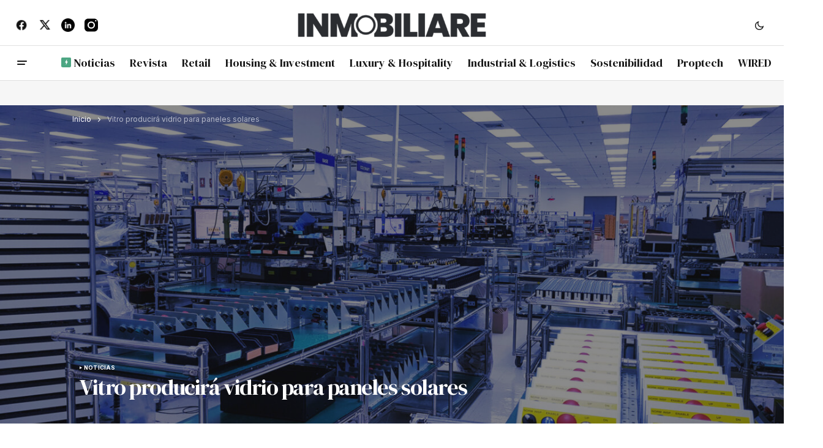

--- FILE ---
content_type: text/html; charset=UTF-8
request_url: https://inmobiliare.com/vitro-producira-vidrio-para-paneles-solares/
body_size: 16694
content:
<!doctype html>
<html lang="es">
<head>
	<meta charset="UTF-8" />
	<meta name="viewport" content="width=device-width, initial-scale=1" />
	<link rel="profile" href="https://gmpg.org/xfn/11" />

	<meta name='robots' content='index, follow, max-image-preview:large, max-snippet:-1, max-video-preview:-1' />

	<!-- This site is optimized with the Yoast SEO Premium plugin v26.8 (Yoast SEO v26.8) - https://yoast.com/product/yoast-seo-premium-wordpress/ -->
	<title>Vitro producirá vidrio para paneles solares | Inmobiliare</title>
	<meta name="description" content="Vitro invertirá un total de 93.6 millones de dólares para renovar una línea de producción en su planta de Meadville." />
	<link rel="canonical" href="https://inmobiliare.com/vitro-producira-vidrio-para-paneles-solares/" />
	<meta property="og:locale" content="es_MX" />
	<meta property="og:type" content="article" />
	<meta property="og:title" content="Vitro producirá vidrio para paneles solares" />
	<meta property="og:url" content="https://inmobiliare.com/vitro-producira-vidrio-para-paneles-solares/" />
	<meta property="og:site_name" content="Inmobiliare" />
	<meta property="article:publisher" content="https://www.facebook.com/INMOBILIARE.MAGAZINE/" />
	<meta property="article:published_time" content="2023-04-27T21:05:04+00:00" />
	<meta property="article:modified_time" content="2025-11-06T04:09:06+00:00" />
	<meta property="og:image" content="https://inmobiliare.com/wp-content/uploads/2025/11/especializadas-produccion-industrial-scaled.jpg" />
	<meta property="og:image:width" content="2560" />
	<meta property="og:image:height" content="1440" />
	<meta property="og:image:type" content="image/jpeg" />
	<meta name="author" content="Colaborador" />
	<meta name="twitter:card" content="summary_large_image" />
	<meta name="twitter:creator" content="@INMOBILIARE" />
	<meta name="twitter:site" content="@INMOBILIARE" />
	<meta name="twitter:label1" content="Escrito por" />
	<meta name="twitter:data1" content="Colaborador" />
	<meta name="twitter:label2" content="Tiempo de lectura" />
	<meta name="twitter:data2" content="2 minutos" />
	<script type="application/ld+json" class="yoast-schema-graph">{"@context":"https://schema.org","@graph":[{"@type":"Article","@id":"https://inmobiliare.com/vitro-producira-vidrio-para-paneles-solares/#article","isPartOf":{"@id":"https://inmobiliare.com/vitro-producira-vidrio-para-paneles-solares/"},"author":{"name":"Colaborador","@id":"https://inmobiliare.com/#/schema/person/d18bda4f32bb9c7522364cd04844b30a"},"headline":"Vitro producirá vidrio para paneles solares","datePublished":"2023-04-27T21:05:04+00:00","dateModified":"2025-11-06T04:09:06+00:00","mainEntityOfPage":{"@id":"https://inmobiliare.com/vitro-producira-vidrio-para-paneles-solares/"},"wordCount":294,"publisher":{"@id":"https://inmobiliare.com/#organization"},"image":{"@id":"https://inmobiliare.com/vitro-producira-vidrio-para-paneles-solares/#primaryimage"},"thumbnailUrl":"https://inmobiliare.com/wp-content/uploads/2025/11/especializadas-produccion-industrial-scaled.jpg","articleSection":["Noticias"],"inLanguage":"es"},{"@type":"WebPage","@id":"https://inmobiliare.com/vitro-producira-vidrio-para-paneles-solares/","url":"https://inmobiliare.com/vitro-producira-vidrio-para-paneles-solares/","name":"Vitro producirá vidrio para paneles solares | Inmobiliare","isPartOf":{"@id":"https://inmobiliare.com/#website"},"primaryImageOfPage":{"@id":"https://inmobiliare.com/vitro-producira-vidrio-para-paneles-solares/#primaryimage"},"image":{"@id":"https://inmobiliare.com/vitro-producira-vidrio-para-paneles-solares/#primaryimage"},"thumbnailUrl":"https://inmobiliare.com/wp-content/uploads/2025/11/especializadas-produccion-industrial-scaled.jpg","datePublished":"2023-04-27T21:05:04+00:00","dateModified":"2025-11-06T04:09:06+00:00","description":"Vitro invertirá un total de 93.6 millones de dólares para renovar una línea de producción en su planta de Meadville.","breadcrumb":{"@id":"https://inmobiliare.com/vitro-producira-vidrio-para-paneles-solares/#breadcrumb"},"inLanguage":"es","potentialAction":[{"@type":"ReadAction","target":["https://inmobiliare.com/vitro-producira-vidrio-para-paneles-solares/"]}]},{"@type":"ImageObject","inLanguage":"es","@id":"https://inmobiliare.com/vitro-producira-vidrio-para-paneles-solares/#primaryimage","url":"https://inmobiliare.com/wp-content/uploads/2025/11/especializadas-produccion-industrial-scaled.jpg","contentUrl":"https://inmobiliare.com/wp-content/uploads/2025/11/especializadas-produccion-industrial-scaled.jpg","width":2560,"height":1440,"caption":"venue/architecture Fábrica con líneas de producción avanzadas. Espacio industrial para la manufactura de alta tecnología. Soluciones para ciudades sustentables."},{"@type":"BreadcrumbList","@id":"https://inmobiliare.com/vitro-producira-vidrio-para-paneles-solares/#breadcrumb","itemListElement":[{"@type":"ListItem","position":1,"name":"Inicio","item":"https://inmobiliare.com/"},{"@type":"ListItem","position":2,"name":"Vitro producirá vidrio para paneles solares"}]},{"@type":"WebSite","@id":"https://inmobiliare.com/#website","url":"https://inmobiliare.com/","name":"Inmobiliare","description":"","publisher":{"@id":"https://inmobiliare.com/#organization"},"alternateName":"Inmobiliare.com","potentialAction":[{"@type":"SearchAction","target":{"@type":"EntryPoint","urlTemplate":"https://inmobiliare.com/?s={search_term_string}"},"query-input":{"@type":"PropertyValueSpecification","valueRequired":true,"valueName":"search_term_string"}}],"inLanguage":"es"},{"@type":"Organization","@id":"https://inmobiliare.com/#organization","name":"Inmobiliare","alternateName":"Inmobiliare Summits","url":"https://inmobiliare.com/","logo":{"@type":"ImageObject","inLanguage":"es","@id":"https://inmobiliare.com/#/schema/logo/image/","url":"https://inmobiliare.com/wp-content/uploads/2026/01/favicon-inmobiliare.png","contentUrl":"https://inmobiliare.com/wp-content/uploads/2026/01/favicon-inmobiliare.png","width":512,"height":512,"caption":"Inmobiliare"},"image":{"@id":"https://inmobiliare.com/#/schema/logo/image/"},"sameAs":["https://www.facebook.com/INMOBILIARE.MAGAZINE/","https://x.com/INMOBILIARE","https://www.linkedin.com/company/inmobiliare/","https://www.instagram.com/inmobiliare_latam/"],"description":"Inmobiliare es una plataforma editorial especializada en real estate en México y Latinoamérica. Publica análisis y cobertura del mercado, y opera Inmobiliare Summits, una serie de eventos para líderes del sector.","email":"contacto@Inmobiliare.com","telephone":"+52 5555147914","legalName":"Inmobiliare Summits SA","foundingDate":"2000-01-12","numberOfEmployees":{"@type":"QuantitativeValue","minValue":"11","maxValue":"50"}},{"@type":"Person","@id":"https://inmobiliare.com/#/schema/person/d18bda4f32bb9c7522364cd04844b30a","name":"Colaborador","url":"https://inmobiliare.com/author/colaborador/"}]}</script>
	<!-- / Yoast SEO Premium plugin. -->


<link rel='dns-prefetch' href='//www.googletagmanager.com' />
<link rel='dns-prefetch' href='//fonts.googleapis.com' />
<link href='https://fonts.gstatic.com' crossorigin rel='preconnect' />
<link rel="alternate" type="application/rss+xml" title="Inmobiliare &raquo; Feed" href="https://inmobiliare.com/feed/" />
<style id='wp-img-auto-sizes-contain-inline-css'>
img:is([sizes=auto i],[sizes^="auto," i]){contain-intrinsic-size:3000px 1500px}
/*# sourceURL=wp-img-auto-sizes-contain-inline-css */
</style>
<link rel='stylesheet' id='font-awesome-5-all-css' href='https://inmobiliare.com/wp-content/plugins/elementor/assets/lib/font-awesome/css/all.min.css?ver=3.34.3' media='all' />
<link rel='stylesheet' id='font-awesome-4-shim-css' href='https://inmobiliare.com/wp-content/plugins/elementor/assets/lib/font-awesome/css/v4-shims.min.css?ver=3.34.3' media='all' />
<link rel='stylesheet' id='wp-block-library-css' href='https://inmobiliare.com/wp-includes/css/dist/block-library/style.min.css?ver=6.9' media='all' />
<style id='classic-theme-styles-inline-css'>
/*! This file is auto-generated */
.wp-block-button__link{color:#fff;background-color:#32373c;border-radius:9999px;box-shadow:none;text-decoration:none;padding:calc(.667em + 2px) calc(1.333em + 2px);font-size:1.125em}.wp-block-file__button{background:#32373c;color:#fff;text-decoration:none}
/*# sourceURL=/wp-includes/css/classic-themes.min.css */
</style>
<style id='global-styles-inline-css'>
:root{--wp--preset--aspect-ratio--square: 1;--wp--preset--aspect-ratio--4-3: 4/3;--wp--preset--aspect-ratio--3-4: 3/4;--wp--preset--aspect-ratio--3-2: 3/2;--wp--preset--aspect-ratio--2-3: 2/3;--wp--preset--aspect-ratio--16-9: 16/9;--wp--preset--aspect-ratio--9-16: 9/16;--wp--preset--color--black: #000000;--wp--preset--color--cyan-bluish-gray: #abb8c3;--wp--preset--color--white: #FFFFFF;--wp--preset--color--pale-pink: #f78da7;--wp--preset--color--vivid-red: #cf2e2e;--wp--preset--color--luminous-vivid-orange: #ff6900;--wp--preset--color--luminous-vivid-amber: #fcb900;--wp--preset--color--light-green-cyan: #7bdcb5;--wp--preset--color--vivid-green-cyan: #00d084;--wp--preset--color--pale-cyan-blue: #8ed1fc;--wp--preset--color--vivid-cyan-blue: #0693e3;--wp--preset--color--vivid-purple: #9b51e0;--wp--preset--color--blue: #59BACC;--wp--preset--color--green: #58AD69;--wp--preset--color--orange: #FFBC49;--wp--preset--color--red: #e32c26;--wp--preset--color--gray-50: #f8f9fa;--wp--preset--color--gray-100: #f8f9fb;--wp--preset--color--gray-200: #E0E0E0;--wp--preset--color--primary: #161616;--wp--preset--color--secondary: #585858;--wp--preset--color--layout: #f6f6f6;--wp--preset--color--border: #D9D9D9;--wp--preset--color--divider: #1D1D1F;--wp--preset--gradient--vivid-cyan-blue-to-vivid-purple: linear-gradient(135deg,rgb(6,147,227) 0%,rgb(155,81,224) 100%);--wp--preset--gradient--light-green-cyan-to-vivid-green-cyan: linear-gradient(135deg,rgb(122,220,180) 0%,rgb(0,208,130) 100%);--wp--preset--gradient--luminous-vivid-amber-to-luminous-vivid-orange: linear-gradient(135deg,rgb(252,185,0) 0%,rgb(255,105,0) 100%);--wp--preset--gradient--luminous-vivid-orange-to-vivid-red: linear-gradient(135deg,rgb(255,105,0) 0%,rgb(207,46,46) 100%);--wp--preset--gradient--very-light-gray-to-cyan-bluish-gray: linear-gradient(135deg,rgb(238,238,238) 0%,rgb(169,184,195) 100%);--wp--preset--gradient--cool-to-warm-spectrum: linear-gradient(135deg,rgb(74,234,220) 0%,rgb(151,120,209) 20%,rgb(207,42,186) 40%,rgb(238,44,130) 60%,rgb(251,105,98) 80%,rgb(254,248,76) 100%);--wp--preset--gradient--blush-light-purple: linear-gradient(135deg,rgb(255,206,236) 0%,rgb(152,150,240) 100%);--wp--preset--gradient--blush-bordeaux: linear-gradient(135deg,rgb(254,205,165) 0%,rgb(254,45,45) 50%,rgb(107,0,62) 100%);--wp--preset--gradient--luminous-dusk: linear-gradient(135deg,rgb(255,203,112) 0%,rgb(199,81,192) 50%,rgb(65,88,208) 100%);--wp--preset--gradient--pale-ocean: linear-gradient(135deg,rgb(255,245,203) 0%,rgb(182,227,212) 50%,rgb(51,167,181) 100%);--wp--preset--gradient--electric-grass: linear-gradient(135deg,rgb(202,248,128) 0%,rgb(113,206,126) 100%);--wp--preset--gradient--midnight: linear-gradient(135deg,rgb(2,3,129) 0%,rgb(40,116,252) 100%);--wp--preset--font-size--small: 13px;--wp--preset--font-size--medium: 20px;--wp--preset--font-size--large: 36px;--wp--preset--font-size--x-large: 42px;--wp--preset--spacing--20: 0.44rem;--wp--preset--spacing--30: 0.67rem;--wp--preset--spacing--40: 1rem;--wp--preset--spacing--50: 1.5rem;--wp--preset--spacing--60: 2.25rem;--wp--preset--spacing--70: 3.38rem;--wp--preset--spacing--80: 5.06rem;--wp--preset--shadow--natural: 6px 6px 9px rgba(0, 0, 0, 0.2);--wp--preset--shadow--deep: 12px 12px 50px rgba(0, 0, 0, 0.4);--wp--preset--shadow--sharp: 6px 6px 0px rgba(0, 0, 0, 0.2);--wp--preset--shadow--outlined: 6px 6px 0px -3px rgb(255, 255, 255), 6px 6px rgb(0, 0, 0);--wp--preset--shadow--crisp: 6px 6px 0px rgb(0, 0, 0);}:root :where(.is-layout-flow) > :first-child{margin-block-start: 0;}:root :where(.is-layout-flow) > :last-child{margin-block-end: 0;}:root :where(.is-layout-flow) > *{margin-block-start: 24px;margin-block-end: 0;}:root :where(.is-layout-constrained) > :first-child{margin-block-start: 0;}:root :where(.is-layout-constrained) > :last-child{margin-block-end: 0;}:root :where(.is-layout-constrained) > *{margin-block-start: 24px;margin-block-end: 0;}:root :where(.is-layout-flex){gap: 24px;}:root :where(.is-layout-grid){gap: 24px;}body .is-layout-flex{display: flex;}.is-layout-flex{flex-wrap: wrap;align-items: center;}.is-layout-flex > :is(*, div){margin: 0;}body .is-layout-grid{display: grid;}.is-layout-grid > :is(*, div){margin: 0;}.has-black-color{color: var(--wp--preset--color--black) !important;}.has-cyan-bluish-gray-color{color: var(--wp--preset--color--cyan-bluish-gray) !important;}.has-white-color{color: var(--wp--preset--color--white) !important;}.has-pale-pink-color{color: var(--wp--preset--color--pale-pink) !important;}.has-vivid-red-color{color: var(--wp--preset--color--vivid-red) !important;}.has-luminous-vivid-orange-color{color: var(--wp--preset--color--luminous-vivid-orange) !important;}.has-luminous-vivid-amber-color{color: var(--wp--preset--color--luminous-vivid-amber) !important;}.has-light-green-cyan-color{color: var(--wp--preset--color--light-green-cyan) !important;}.has-vivid-green-cyan-color{color: var(--wp--preset--color--vivid-green-cyan) !important;}.has-pale-cyan-blue-color{color: var(--wp--preset--color--pale-cyan-blue) !important;}.has-vivid-cyan-blue-color{color: var(--wp--preset--color--vivid-cyan-blue) !important;}.has-vivid-purple-color{color: var(--wp--preset--color--vivid-purple) !important;}.has-blue-color{color: var(--wp--preset--color--blue) !important;}.has-green-color{color: var(--wp--preset--color--green) !important;}.has-orange-color{color: var(--wp--preset--color--orange) !important;}.has-red-color{color: var(--wp--preset--color--red) !important;}.has-gray-50-color{color: var(--wp--preset--color--gray-50) !important;}.has-gray-100-color{color: var(--wp--preset--color--gray-100) !important;}.has-gray-200-color{color: var(--wp--preset--color--gray-200) !important;}.has-primary-color{color: var(--wp--preset--color--primary) !important;}.has-secondary-color{color: var(--wp--preset--color--secondary) !important;}.has-layout-color{color: var(--wp--preset--color--layout) !important;}.has-border-color{color: var(--wp--preset--color--border) !important;}.has-divider-color{color: var(--wp--preset--color--divider) !important;}.has-black-background-color{background-color: var(--wp--preset--color--black) !important;}.has-cyan-bluish-gray-background-color{background-color: var(--wp--preset--color--cyan-bluish-gray) !important;}.has-white-background-color{background-color: var(--wp--preset--color--white) !important;}.has-pale-pink-background-color{background-color: var(--wp--preset--color--pale-pink) !important;}.has-vivid-red-background-color{background-color: var(--wp--preset--color--vivid-red) !important;}.has-luminous-vivid-orange-background-color{background-color: var(--wp--preset--color--luminous-vivid-orange) !important;}.has-luminous-vivid-amber-background-color{background-color: var(--wp--preset--color--luminous-vivid-amber) !important;}.has-light-green-cyan-background-color{background-color: var(--wp--preset--color--light-green-cyan) !important;}.has-vivid-green-cyan-background-color{background-color: var(--wp--preset--color--vivid-green-cyan) !important;}.has-pale-cyan-blue-background-color{background-color: var(--wp--preset--color--pale-cyan-blue) !important;}.has-vivid-cyan-blue-background-color{background-color: var(--wp--preset--color--vivid-cyan-blue) !important;}.has-vivid-purple-background-color{background-color: var(--wp--preset--color--vivid-purple) !important;}.has-blue-background-color{background-color: var(--wp--preset--color--blue) !important;}.has-green-background-color{background-color: var(--wp--preset--color--green) !important;}.has-orange-background-color{background-color: var(--wp--preset--color--orange) !important;}.has-red-background-color{background-color: var(--wp--preset--color--red) !important;}.has-gray-50-background-color{background-color: var(--wp--preset--color--gray-50) !important;}.has-gray-100-background-color{background-color: var(--wp--preset--color--gray-100) !important;}.has-gray-200-background-color{background-color: var(--wp--preset--color--gray-200) !important;}.has-primary-background-color{background-color: var(--wp--preset--color--primary) !important;}.has-secondary-background-color{background-color: var(--wp--preset--color--secondary) !important;}.has-layout-background-color{background-color: var(--wp--preset--color--layout) !important;}.has-border-background-color{background-color: var(--wp--preset--color--border) !important;}.has-divider-background-color{background-color: var(--wp--preset--color--divider) !important;}.has-black-border-color{border-color: var(--wp--preset--color--black) !important;}.has-cyan-bluish-gray-border-color{border-color: var(--wp--preset--color--cyan-bluish-gray) !important;}.has-white-border-color{border-color: var(--wp--preset--color--white) !important;}.has-pale-pink-border-color{border-color: var(--wp--preset--color--pale-pink) !important;}.has-vivid-red-border-color{border-color: var(--wp--preset--color--vivid-red) !important;}.has-luminous-vivid-orange-border-color{border-color: var(--wp--preset--color--luminous-vivid-orange) !important;}.has-luminous-vivid-amber-border-color{border-color: var(--wp--preset--color--luminous-vivid-amber) !important;}.has-light-green-cyan-border-color{border-color: var(--wp--preset--color--light-green-cyan) !important;}.has-vivid-green-cyan-border-color{border-color: var(--wp--preset--color--vivid-green-cyan) !important;}.has-pale-cyan-blue-border-color{border-color: var(--wp--preset--color--pale-cyan-blue) !important;}.has-vivid-cyan-blue-border-color{border-color: var(--wp--preset--color--vivid-cyan-blue) !important;}.has-vivid-purple-border-color{border-color: var(--wp--preset--color--vivid-purple) !important;}.has-blue-border-color{border-color: var(--wp--preset--color--blue) !important;}.has-green-border-color{border-color: var(--wp--preset--color--green) !important;}.has-orange-border-color{border-color: var(--wp--preset--color--orange) !important;}.has-red-border-color{border-color: var(--wp--preset--color--red) !important;}.has-gray-50-border-color{border-color: var(--wp--preset--color--gray-50) !important;}.has-gray-100-border-color{border-color: var(--wp--preset--color--gray-100) !important;}.has-gray-200-border-color{border-color: var(--wp--preset--color--gray-200) !important;}.has-primary-border-color{border-color: var(--wp--preset--color--primary) !important;}.has-secondary-border-color{border-color: var(--wp--preset--color--secondary) !important;}.has-layout-border-color{border-color: var(--wp--preset--color--layout) !important;}.has-border-border-color{border-color: var(--wp--preset--color--border) !important;}.has-divider-border-color{border-color: var(--wp--preset--color--divider) !important;}.has-vivid-cyan-blue-to-vivid-purple-gradient-background{background: var(--wp--preset--gradient--vivid-cyan-blue-to-vivid-purple) !important;}.has-light-green-cyan-to-vivid-green-cyan-gradient-background{background: var(--wp--preset--gradient--light-green-cyan-to-vivid-green-cyan) !important;}.has-luminous-vivid-amber-to-luminous-vivid-orange-gradient-background{background: var(--wp--preset--gradient--luminous-vivid-amber-to-luminous-vivid-orange) !important;}.has-luminous-vivid-orange-to-vivid-red-gradient-background{background: var(--wp--preset--gradient--luminous-vivid-orange-to-vivid-red) !important;}.has-very-light-gray-to-cyan-bluish-gray-gradient-background{background: var(--wp--preset--gradient--very-light-gray-to-cyan-bluish-gray) !important;}.has-cool-to-warm-spectrum-gradient-background{background: var(--wp--preset--gradient--cool-to-warm-spectrum) !important;}.has-blush-light-purple-gradient-background{background: var(--wp--preset--gradient--blush-light-purple) !important;}.has-blush-bordeaux-gradient-background{background: var(--wp--preset--gradient--blush-bordeaux) !important;}.has-luminous-dusk-gradient-background{background: var(--wp--preset--gradient--luminous-dusk) !important;}.has-pale-ocean-gradient-background{background: var(--wp--preset--gradient--pale-ocean) !important;}.has-electric-grass-gradient-background{background: var(--wp--preset--gradient--electric-grass) !important;}.has-midnight-gradient-background{background: var(--wp--preset--gradient--midnight) !important;}.has-small-font-size{font-size: var(--wp--preset--font-size--small) !important;}.has-medium-font-size{font-size: var(--wp--preset--font-size--medium) !important;}.has-large-font-size{font-size: var(--wp--preset--font-size--large) !important;}.has-x-large-font-size{font-size: var(--wp--preset--font-size--x-large) !important;}
:root :where(.wp-block-pullquote){font-size: 1.5em;line-height: 1.6;}
/*# sourceURL=global-styles-inline-css */
</style>
<link rel='stylesheet' id='xs-front-style-css' href='https://inmobiliare.com/wp-content/plugins/wp-social/assets/css/frontend.css?ver=3.1.6' media='all' />
<link rel='stylesheet' id='xs_login_font_login_css-css' href='https://inmobiliare.com/wp-content/plugins/wp-social/assets/css/font-icon.css?ver=3.1.6' media='all' />
<link rel='stylesheet' id='cute-alert-css' href='https://inmobiliare.com/wp-content/plugins/metform/public/assets/lib/cute-alert/style.css?ver=4.1.2' media='all' />
<link rel='stylesheet' id='text-editor-style-css' href='https://inmobiliare.com/wp-content/plugins/metform/public/assets/css/text-editor.css?ver=4.1.2' media='all' />
<link rel='stylesheet' id='wur_content_css-css' href='https://inmobiliare.com/wp-content/plugins/wp-ultimate-review/assets/public/css/content-page.css?ver=2.3.7' media='all' />
<link rel='stylesheet' id='dashicons-css' href='https://inmobiliare.com/wp-includes/css/dashicons.min.css?ver=6.9' media='all' />
<link rel='stylesheet' id='csco-styles-css' href='https://inmobiliare.com/wp-content/themes/newsreader/style.css?ver=1.1.3' media='all' />
<style id='csco-styles-inline-css'>

:root {
	/* Base Font */
	--cs-font-base-family: Inter;
	--cs-font-base-size: 1rem;
	--cs-font-base-weight: 400;
	--cs-font-base-style: normal;
	--cs-font-base-letter-spacing: normal;
	--cs-font-base-line-height: 1.5;

	/* Primary Font */
	--cs-font-primary-family: Inter;
	--cs-font-primary-size: 0.875rem;
	--cs-font-primary-weight: 700;
	--cs-font-primary-style: normal;
	--cs-font-primary-letter-spacing: normal;
	--cs-font-primary-text-transform: none;
	--cs-font-primary-line-height: 1.3;

	/* Secondary Font */
	--cs-font-secondary-family: Inter;
	--cs-font-secondary-size: 0.75rem;
	--cs-font-secondary-weight: 400;
	--cs-font-secondary-style: normal;
	--cs-font-secondary-letter-spacing: normal;
	--cs-font-secondary-text-transform: none;
	--cs-font-secondary-line-height: 1.1;

	/* Section Headings Font */
	--cs-font-section-headings-family: Inter;
	--cs-font-section-headings-size: 0.75rem;
	--cs-font-section-headings-weight: 700;
	--cs-font-section-headings-style: normal;
	--cs-font-section-headings-letter-spacing: -0.02em;
	--cs-font-section-headings-text-transform: uppercase;
	--cs-font-section-headings-line-height: 1.1;

	/* Post Title Font Size */
	--cs-font-post-title-family: DM Serif Display;
	--cs-font-post-title-weight: 400;
	--cs-font-post-title-size: 2.25rem;
	--cs-font-post-title-letter-spacing: -0.04em;
	--cs-font-post-title-line-height: 1.1;

	/* Post Subbtitle */
	--cs-font-post-subtitle-family: Inter;
	--cs-font-post-subtitle-weight: 400;
	--cs-font-post-subtitle-size: 1.25rem;
	--cs-font-post-subtitle-letter-spacing: normal;
	--cs-font-post-subtitle-line-height: 1.4;

	/* Post Category Font */
	--cs-font-category-family: Inter;
	--cs-font-category-size: 0.5625rem;
	--cs-font-category-weight: 700;
	--cs-font-category-style: normal;
	--cs-font-category-letter-spacing: 0.02em;
	--cs-font-category-text-transform: uppercase;
	--cs-font-category-line-height: 1.1;

	/* Post Meta Font */
	--cs-font-post-meta-family: Inter;
	--cs-font-post-meta-size: 0.75rem;
	--cs-font-post-meta-weight: 400;
	--cs-font-post-meta-style: normal;
	--cs-font-post-meta-letter-spacing: normal;
	--cs-font-post-meta-text-transform: none;
	--cs-font-post-meta-line-height: 1.1;

	/* Post Content */
	--cs-font-post-content-family: Inter;
	--cs-font-post-content-weight: 400;
	--cs-font-post-content-size: 1.125rem;
	--cs-font-post-content-letter-spacing: normal;
	--cs-font-post-content-line-height: 1.6;

	/* Input Font */
	--cs-font-input-family: DM Sans;
	--cs-font-input-size: 0.875rem;
	--cs-font-input-weight: 400;
	--cs-font-input-style: normal;
	--cs-font-input-line-height: 1.3;
	--cs-font-input-letter-spacing: normal;
	--cs-font-input-text-transform: none;

	/* Entry Title Font Size */
	--cs-font-entry-title-family: DM Serif Display;
	--cs-font-entry-title-weight: 400;
	--cs-font-entry-title-letter-spacing: normal;
	--cs-font-entry-title-line-height: 1.1;

	/* Entry Excerpt */
	--cs-font-entry-excerpt-family: Inter;
	--cs-font-entry-excerpt-weight: 400;
	--cs-font-entry-excerpt-size: 1.125rem;
	--cs-font-entry-excerpt-letter-spacing: normal;
	--cs-font-entry-excerpt-line-height: normal;

	/* Logos --------------- */

	/* Main Logo */
	--cs-font-main-logo-family: Inter;
	--cs-font-main-logo-size: 1.375rem;
	--cs-font-main-logo-weight: 700;
	--cs-font-main-logo-style: normal;
	--cs-font-main-logo-letter-spacing: -0.02em;
	--cs-font-main-logo-text-transform: none;

	/* Mobile Logo */
	--cs-font-mobile-logo-family: DM Sans;
	--cs-font-mobile-logo-size: 1.375rem;
	--cs-font-mobile-logo-weight: 700;
	--cs-font-mobile-logo-style: normal;
	--cs-font-mobile-logo-letter-spacing: -0.02em;
	--cs-font-mobile-logo-text-transform: none;

	/* Footer Logo */
	--cs-font-footer-logo-family: Inter;
	--cs-font-footer-logo-size: 1.375rem;
	--cs-font-footer-logo-weight: 700;
	--cs-font-footer-logo-style: normal;
	--cs-font-footer-logo-letter-spacing: -0.02em;
	--cs-font-footer-logo-text-transform: none;

	/* Headings --------------- */

	/* Headings */
	--cs-font-headings-family: DM Serif Display;
	--cs-font-headings-weight: 400;
	--cs-font-headings-style: normal;
	--cs-font-headings-line-height: 1.1;
	--cs-font-headings-letter-spacing: -0.04em;
	--cs-font-headings-text-transform: none;

	/* Menu Font --------------- */

	/* Menu */
	/* Used for main top level menu elements. */
	--cs-font-menu-family: DM Serif Display;
	--cs-font-menu-size: 1.125rem;
	--cs-font-menu-weight: 400;
	--cs-font-menu-style: normal;
	--cs-font-menu-letter-spacing: normal;
	--cs-font-menu-text-transform: none;
	--cs-font-menu-line-height: 1.3;

	/* Submenu Font */
	/* Used for submenu elements. */
	--cs-font-submenu-family: Inter;
	--cs-font-submenu-size: 0.875rem;
	--cs-font-submenu-weight: 400;
	--cs-font-submenu-style: normal;
	--cs-font-submenu-letter-spacing: normal;
	--cs-font-submenu-text-transform: none;
	--cs-font-submenu-line-height: 1.3;

	/* Footer Menu */
	--cs-font-footer-menu-family: Inter;
	--cs-font-footer-menu-size: 0.75rem;
	--cs-font-footer-menu-weight: 700;
	--cs-font-footer-menu-style: normal;
	--cs-font-footer-menu-letter-spacing: -0.02em;
	--cs-font-footer-menu-text-transform: uppercase;
	--cs-font-footer-menu-line-height: 1.2;

	/* Footer Submenu Font */
	--cs-font-footer-submenu-family: Inter;
	--cs-font-footer-submenu-size: 0.75rem;
	--cs-font-footer-submenu-weight: 700;
	--cs-font-footer-submenu-style: normal;
	--cs-font-footer-submenu-letter-spacing: normal;
	--cs-font-footer-submenu-text-transform: none;
	--cs-font-footer-submenu-line-height: 1.3;

	/* Bottombar Menu Font */
	--cs-font-bottombar-menu-family: Inter;
	--cs-font-bottombar-menu-size: 0.75rem;
	--cs-font-bottombar-menu-weight: 700;
	--cs-font-bottombar-menu-style: normal;
	--cs-font-bottombar-menu-letter-spacing: normal;
	--cs-font-bottombar-menu-text-transform: none;
	--cs-font-bottombar-menu-line-height: 1.3;
}

/*# sourceURL=csco-styles-inline-css */
</style>
<link rel='stylesheet' id='ekit-widget-styles-css' href='https://inmobiliare.com/wp-content/plugins/elementskit-lite/widgets/init/assets/css/widget-styles.css?ver=3.7.8' media='all' />
<link rel='stylesheet' id='ekit-widget-styles-pro-css' href='https://inmobiliare.com/wp-content/plugins/elementskit/widgets/init/assets/css/widget-styles-pro.css?ver=4.2.1' media='all' />
<link rel='stylesheet' id='ekit-responsive-css' href='https://inmobiliare.com/wp-content/plugins/elementskit-lite/widgets/init/assets/css/responsive.css?ver=3.7.8' media='all' />
<link rel='stylesheet' id='61f3ce50437ea00cc39c3e226dc095d7-css' href='https://fonts.googleapis.com/css?family=Inter%3A400%2C400i%2C700%2C700i&#038;subset=latin%2Clatin-ext%2Ccyrillic%2Ccyrillic-ext%2Cvietnamese&#038;display=swap&#038;ver=1.1.3' media='all' />
<link rel='stylesheet' id='f6657e49de276f9d32601566c62aadca-css' href='https://fonts.googleapis.com/css?family=DM+Serif+Display%3A400%2C400i&#038;subset=latin%2Clatin-ext%2Ccyrillic%2Ccyrillic-ext%2Cvietnamese&#038;display=swap&#038;ver=1.1.3' media='all' />
<link rel='stylesheet' id='4a08c24c79a2483725ac09cf0f0deba9-css' href='https://fonts.googleapis.com/css?family=DM+Sans%3A&#038;subset=latin%2Clatin-ext%2Ccyrillic%2Ccyrillic-ext%2Cvietnamese&#038;display=swap&#038;ver=1.1.3' media='all' />
<style id='cs-customizer-output-styles-inline-css'>
:root{--cs-light-site-background:#FFFFFF;--cs-dark-site-background:#161616;--cs-light-header-background:#ffffff;--cs-dark-header-background:#161616;--cs-light-header-submenu-background:#ffffff;--cs-dark-header-submenu-background:#161616;--cs-light-header-topbar-background:#ffffff;--cs-dark-header-topbar-background:#161616;--cs-light-footer-background:#f0f0f0;--cs-dark-footer-background:#161616;--cs-light-offcanvas-background:#ffffff;--cs-dark-offcanvas-background:#161616;--cs-light-layout-background:#f6f6f6;--cs-dark-layout-background:#232323;--cs-light-primary-color:#161616;--cs-dark-primary-color:#FFFFFF;--cs-light-secondary-color:#585858;--cs-dark-secondary-color:#CDCDCD;--cs-light-accent-color:#4ca683;--cs-dark-accent-color:#ffffff;--cs-light-input-background:#FFFFFF;--cs-dark-input-background:#FFFFFF;--cs-light-button-background:#4ca683;--cs-dark-button-background:#4ca683;--cs-light-button-color:#FFFFFF;--cs-dark-button-color:#FFFFFF;--cs-light-button-hover-background:#248862;--cs-dark-button-hover-background:#248862;--cs-light-button-hover-color:#FFFFFF;--cs-dark-button-hover-color:#FFFFFF;--cs-light-border-color:#D9D9D9;--cs-dark-border-color:#343434;--cs-light-overlay-background:#161616;--cs-dark-overlay-background:#161616;--cs-light-video-icon-color:#4ca683;--cs-dark-video-icon-color:#161616;--cs-layout-elements-border-radius:2px;--cs-thumbnail-border-radius:0px;--cs-input-border-radius:2px;--cs-button-border-radius:40px;--cs-heading-1-font-size:2.25rem;--cs-heading-2-font-size:2rem;--cs-heading-3-font-size:1.5rem;--cs-heading-4-font-size:1.125rem;--cs-heading-5-font-size:1rem;--cs-heading-6-font-size:0.9375rem;--cs-header-initial-height:56px;--cs-header-height:56px;--cs-header-topbar-height:74px;--cs-header-border-width:1px;}:root, [data-scheme="light"]{--cs-light-overlay-background-rgb:22,22,22;}:root, [data-scheme="dark"], [data-scheme="inverse"]{--cs-dark-overlay-background-rgb:22,22,22;}.cs-header-bottombar{--cs-header-bottombar-alignment:center;}.cs-posts-area__home.cs-posts-area__grid{--cs-posts-area-grid-columns:3;--cs-posts-area-grid-column-gap:24px;}.cs-posts-area__home{--cs-posts-area-grid-row-gap:24px;--cs-entry-title-font-size:1.5rem;}.cs-posts-area__archive.cs-posts-area__grid{--cs-posts-area-grid-columns:3;--cs-posts-area-grid-column-gap:24px;}.cs-posts-area__archive{--cs-posts-area-grid-row-gap:40px;--cs-entry-title-font-size:1.5rem;}.cs-posts-area__read-next{--cs-entry-title-font-size:1.5rem;}.cs-banner-archive{--cs-banner-label-alignment:left;}.cs-banner-post-after{--cs-banner-label-alignment:left;}@media (max-width: 1199.98px){.cs-posts-area__home.cs-posts-area__grid{--cs-posts-area-grid-columns:3;--cs-posts-area-grid-column-gap:24px;}.cs-posts-area__home{--cs-posts-area-grid-row-gap:24px;--cs-entry-title-font-size:1.5rem;}.cs-posts-area__archive.cs-posts-area__grid{--cs-posts-area-grid-columns:2;--cs-posts-area-grid-column-gap:24px;}.cs-posts-area__archive{--cs-posts-area-grid-row-gap:40px;--cs-entry-title-font-size:1.5rem;}.cs-posts-area__read-next{--cs-entry-title-font-size:1.5rem;}}@media (max-width: 991.98px){.cs-posts-area__home.cs-posts-area__grid{--cs-posts-area-grid-columns:2;--cs-posts-area-grid-column-gap:24px;}.cs-posts-area__home{--cs-posts-area-grid-row-gap:24px;--cs-entry-title-font-size:1.5rem;}.cs-posts-area__archive.cs-posts-area__grid{--cs-posts-area-grid-columns:2;--cs-posts-area-grid-column-gap:24px;}.cs-posts-area__archive{--cs-posts-area-grid-row-gap:40px;--cs-entry-title-font-size:1.5rem;}.cs-posts-area__read-next{--cs-entry-title-font-size:1.5rem;}}@media (max-width: 767.98px){.cs-posts-area__home.cs-posts-area__grid{--cs-posts-area-grid-columns:1;--cs-posts-area-grid-column-gap:24px;}.cs-posts-area__home{--cs-posts-area-grid-row-gap:24px;--cs-entry-title-font-size:1.25rem;}.cs-posts-area__archive.cs-posts-area__grid{--cs-posts-area-grid-columns:1;--cs-posts-area-grid-column-gap:24px;}.cs-posts-area__archive{--cs-posts-area-grid-row-gap:24px;--cs-entry-title-font-size:1.25rem;}.cs-posts-area__read-next{--cs-entry-title-font-size:1.25rem;}}
/*# sourceURL=cs-customizer-output-styles-inline-css */
</style>
<script src="https://inmobiliare.com/wp-content/plugins/elementor/assets/lib/font-awesome/js/v4-shims.min.js?ver=3.34.3" id="font-awesome-4-shim-js"></script>
<script src="https://inmobiliare.com/wp-includes/js/jquery/jquery.min.js?ver=3.7.1" id="jquery-core-js"></script>
<script src="https://inmobiliare.com/wp-includes/js/jquery/jquery-migrate.min.js?ver=3.4.1" id="jquery-migrate-js"></script>
<script id="xs_front_main_js-js-extra">
var rest_config = {"rest_url":"https://inmobiliare.com/wp-json/","nonce":"02c6261e96","insta_enabled":""};
//# sourceURL=xs_front_main_js-js-extra
</script>
<script src="https://inmobiliare.com/wp-content/plugins/wp-social/assets/js/front-main.js?ver=3.1.6" id="xs_front_main_js-js"></script>
<script id="xs_social_custom-js-extra">
var rest_api_conf = {"siteurl":"https://inmobiliare.com","nonce":"02c6261e96","root":"https://inmobiliare.com/wp-json/"};
var wsluFrontObj = {"resturl":"https://inmobiliare.com/wp-json/","rest_nonce":"02c6261e96"};
//# sourceURL=xs_social_custom-js-extra
</script>
<script src="https://inmobiliare.com/wp-content/plugins/wp-social/assets/js/social-front.js?ver=3.1.6" id="xs_social_custom-js"></script>
<script src="https://inmobiliare.com/wp-content/plugins/wp-ultimate-review/assets/public/script/content-page.js?ver=2.3.7" id="wur_review_content_script-js"></script>

<!-- Google tag (gtag.js) snippet added by Site Kit -->
<!-- Fragmento de código de Google Analytics añadido por Site Kit -->
<script src="https://www.googletagmanager.com/gtag/js?id=GT-5TQWWBB" id="google_gtagjs-js" async></script>
<script id="google_gtagjs-js-after">
window.dataLayer = window.dataLayer || [];function gtag(){dataLayer.push(arguments);}
gtag("set","linker",{"domains":["inmobiliare.com"]});
gtag("js", new Date());
gtag("set", "developer_id.dZTNiMT", true);
gtag("config", "GT-5TQWWBB");
 window._googlesitekit = window._googlesitekit || {}; window._googlesitekit.throttledEvents = []; window._googlesitekit.gtagEvent = (name, data) => { var key = JSON.stringify( { name, data } ); if ( !! window._googlesitekit.throttledEvents[ key ] ) { return; } window._googlesitekit.throttledEvents[ key ] = true; setTimeout( () => { delete window._googlesitekit.throttledEvents[ key ]; }, 5 ); gtag( "event", name, { ...data, event_source: "site-kit" } ); }; 
//# sourceURL=google_gtagjs-js-after
</script>
<meta name="generator" content="Site Kit by Google 1.170.0" /><meta name="generator" content="Elementor 3.34.3; features: e_font_icon_svg, additional_custom_breakpoints; settings: css_print_method-external, google_font-enabled, font_display-auto">
<script type="text/javascript">var elementskit_module_parallax_url = "https://inmobiliare.com/wp-content/plugins/elementskit/modules/parallax/";</script><link rel="preconnect" href="//code.tidio.co">			<style>
				.e-con.e-parent:nth-of-type(n+4):not(.e-lazyloaded):not(.e-no-lazyload),
				.e-con.e-parent:nth-of-type(n+4):not(.e-lazyloaded):not(.e-no-lazyload) * {
					background-image: none !important;
				}
				@media screen and (max-height: 1024px) {
					.e-con.e-parent:nth-of-type(n+3):not(.e-lazyloaded):not(.e-no-lazyload),
					.e-con.e-parent:nth-of-type(n+3):not(.e-lazyloaded):not(.e-no-lazyload) * {
						background-image: none !important;
					}
				}
				@media screen and (max-height: 640px) {
					.e-con.e-parent:nth-of-type(n+2):not(.e-lazyloaded):not(.e-no-lazyload),
					.e-con.e-parent:nth-of-type(n+2):not(.e-lazyloaded):not(.e-no-lazyload) * {
						background-image: none !important;
					}
				}
			</style>
			
<!-- Inmobiliare Open Graph -->
<meta property="og:type" content="article">
<meta property="og:image" content="https://inmobiliare.com/wp-content/uploads/2025/11/especializadas-produccion-industrial-scaled.jpg">
<meta property="og:image:secure_url" content="https://inmobiliare.com/wp-content/uploads/2025/11/especializadas-produccion-industrial-scaled.jpg">
<meta property="og:image:width" content="1200">
<meta property="og:image:height" content="630">
<meta name="twitter:card" content="summary_large_image">
<meta name="twitter:image" content="https://inmobiliare.com/wp-content/uploads/2025/11/especializadas-produccion-industrial-scaled.jpg">

<!-- Inmobiliare OG/Twitter image -->
<meta property="og:image" content="https://inmobiliare.com/wp-content/uploads/2025/11/especializadas-produccion-industrial-scaled.jpg">
<meta property="og:image:secure_url" content="https://inmobiliare.com/wp-content/uploads/2025/11/especializadas-produccion-industrial-scaled.jpg">
<meta property="og:image:width" content="1200">
<meta property="og:image:height" content="630">
<meta name="twitter:card" content="summary_large_image">
<meta name="twitter:image" content="https://inmobiliare.com/wp-content/uploads/2025/11/especializadas-produccion-industrial-scaled.jpg">
<link rel="icon" href="https://inmobiliare.com/wp-content/uploads/2026/01/cropped-favicon-inmobiliare-32x32.png" sizes="32x32" />
<link rel="icon" href="https://inmobiliare.com/wp-content/uploads/2026/01/cropped-favicon-inmobiliare-192x192.png" sizes="192x192" />
<link rel="apple-touch-icon" href="https://inmobiliare.com/wp-content/uploads/2026/01/cropped-favicon-inmobiliare-180x180.png" />
<meta name="msapplication-TileImage" content="https://inmobiliare.com/wp-content/uploads/2026/01/cropped-favicon-inmobiliare-270x270.png" />
		<style id="wp-custom-css">
			.category .post-count,
.archive .post-count,
.page-title .post-count,
.cs-page__archive-count {
    display: none !important;
}		</style>
		</head>

<body class="wp-singular post-template-default single single-post postid-91302 single-format-standard wp-embed-responsive wp-theme-newsreader cs-page-layout-right cs-navbar-smart-enabled cs-sticky-sidebar-enabled cs-stick-last cs-display-header-overlay elementor-default elementor-kit-134631" data-scheme='auto'>

<div class="cs-wrapper">

	
	
	<div class="cs-site-overlay"></div>

	<div class="cs-offcanvas" data-scheme="auto" data-l="light" data-d="dark">

		<div class="cs-offcanvas__header">
			
					<div class="cs-logo cs-logo-mobile">
			<a class="cs-header__logo cs-header__logo-mobile cs-logo-default" href="https://inmobiliare.com/">
				<img src="https://inmobiliare.com/wp-content/uploads/2026/01/logo-Inmobiliare-2026-2.png"  alt="Inmobiliare"  width="216"  height="36" >			</a>

									<a class="cs-header__logo cs-logo-dark" href="https://inmobiliare.com/">
							<img src="https://inmobiliare.com/wp-content/uploads/2026/01/logo-Inmobiliare-2026-blanco.png"  alt="Inmobiliare"  width="216"  height="36" >						</a>
							</div>
		 

			<nav class="cs-offcanvas__nav">
				<span class="cs-offcanvas__toggle" role="button" aria-label="Cerrar botón de menú móvil">
					<i class="cs-icon cs-icon-x"></i>
				</span>
			</nav>

					</div>

		<div class="cs-offcanvas__search cs-container">
			
<form role="search" method="get" class="cs-search__form" action="https://inmobiliare.com/">
	<div class="cs-search__group" data-scheme="light">
		<input required class="cs-search__input" type="search" value="" name="s" placeholder="Busca..." role="searchbox">

		<button class="cs-search__submit" aria-label="Search" type="submit">
			Buscar		</button>
	</div>
</form>
		</div>

		<aside class="cs-offcanvas__sidebar">
			<div class="cs-offcanvas__inner cs-offcanvas__area cs-widget-area cs-container">

				<div class="widget widget_nav_menu"><div class="menu-mobile-container"><ul id="menu-mobile" class="menu"><li id="menu-item-129971" class="menu-item menu-item-type-post_type menu-item-object-page menu-item-home menu-item-has-children menu-item-129971 csco-menu-item-style-none"><a href="https://inmobiliare.com/">Inicio</a>
<ul class="sub-menu">
	<li id="menu-item-129961" class="menu-item menu-item-type-taxonomy menu-item-object-category menu-item-129961 csco-menu-item-style-none"><a href="https://inmobiliare.com/category/eventos-y-conferencias/">Eventos y Conferencias</a></li>
	<li id="menu-item-129962" class="menu-item menu-item-type-taxonomy menu-item-object-category menu-item-129962 csco-menu-item-style-none"><a href="https://inmobiliare.com/category/housing-investment/">Housing &amp; Investment</a></li>
	<li id="menu-item-129963" class="menu-item menu-item-type-taxonomy menu-item-object-category menu-item-129963 csco-menu-item-style-none"><a href="https://inmobiliare.com/category/industrial-logistics/">Industrial &amp; Logistics</a></li>
	<li id="menu-item-129964" class="menu-item menu-item-type-taxonomy menu-item-object-category menu-item-129964 csco-menu-item-style-none"><a href="https://inmobiliare.com/category/luxury-hospitality/">Luxury &amp; Hospitality</a></li>
	<li id="menu-item-129965" class="menu-item menu-item-type-taxonomy menu-item-object-category current-post-ancestor current-menu-parent current-post-parent menu-item-129965 csco-menu-item-style-none"><a href="https://inmobiliare.com/category/noticias/">Noticias</a></li>
	<li id="menu-item-129966" class="menu-item menu-item-type-taxonomy menu-item-object-category menu-item-129966 csco-menu-item-style-none"><a href="https://inmobiliare.com/category/proptech/">Proptech</a></li>
	<li id="menu-item-129967" class="menu-item menu-item-type-taxonomy menu-item-object-category menu-item-129967 csco-menu-item-style-none"><a href="https://inmobiliare.com/category/retail/">Retail</a></li>
	<li id="menu-item-129968" class="menu-item menu-item-type-taxonomy menu-item-object-category menu-item-129968 csco-menu-item-style-none"><a href="https://inmobiliare.com/category/sostenibilidad/">Sostenibilidad</a></li>
	<li id="menu-item-129970" class="menu-item menu-item-type-taxonomy menu-item-object-category menu-item-129970 csco-menu-item-style-none"><a href="https://inmobiliare.com/category/wired/">WIRED</a></li>
</ul>
</li>
<li id="menu-item-133514" class="menu-item menu-item-type-taxonomy menu-item-object-category menu-item-133514 csco-menu-item-style-none"><a href="https://inmobiliare.com/category/revista/">Revista Digital</a></li>
<li id="menu-item-133513" class="menu-item menu-item-type-post_type menu-item-object-page menu-item-133513 csco-menu-item-style-none"><a href="https://inmobiliare.com/quienes-somos/">Quienes Somos</a></li>
<li id="menu-item-129657" class="menu-item menu-item-type-post_type menu-item-object-page menu-item-129657 csco-menu-item-style-none"><a href="https://inmobiliare.com/contacto/">Contacto</a></li>
</ul></div></div>
				
				<div class="cs-offcanvas__bottombar">
								<div class="cs-mobile-menu__bottombar-menu">
				<ul id="menu-footer" class="cs-mobile-menu__bottombar-nav "><li id="menu-item-129721" class="menu-item menu-item-type-taxonomy menu-item-object-category menu-item-129721 csco-menu-item-style-none"><a href="https://inmobiliare.com/category/eventos-y-conferencias/">Eventos y Conferencias</a></li>
<li id="menu-item-129722" class="menu-item menu-item-type-taxonomy menu-item-object-category menu-item-129722 csco-menu-item-style-none"><a href="https://inmobiliare.com/category/housing-investment/">Housing &amp; Investment</a></li>
<li id="menu-item-129723" class="menu-item menu-item-type-taxonomy menu-item-object-category menu-item-129723 csco-menu-item-style-none"><a href="https://inmobiliare.com/category/industrial-logistics/">Industrial &amp; Logistics</a></li>
<li id="menu-item-129724" class="menu-item menu-item-type-taxonomy menu-item-object-category menu-item-129724 csco-menu-item-style-none"><a href="https://inmobiliare.com/category/luxury-hospitality/">Luxury &amp; Hospitality</a></li>
<li id="menu-item-129725" class="menu-item menu-item-type-taxonomy menu-item-object-category current-post-ancestor current-menu-parent current-post-parent menu-item-129725 csco-menu-item-style-none"><a href="https://inmobiliare.com/category/noticias/">Noticias</a></li>
<li id="menu-item-129726" class="menu-item menu-item-type-taxonomy menu-item-object-category menu-item-129726 csco-menu-item-style-none"><a href="https://inmobiliare.com/category/proptech/">Proptech</a></li>
<li id="menu-item-129727" class="menu-item menu-item-type-taxonomy menu-item-object-category menu-item-129727 csco-menu-item-style-none"><a href="https://inmobiliare.com/category/retail/">Retail</a></li>
<li id="menu-item-129728" class="menu-item menu-item-type-taxonomy menu-item-object-category menu-item-129728 csco-menu-item-style-none"><a href="https://inmobiliare.com/category/sostenibilidad/">Sostenibilidad</a></li>
<li id="menu-item-129729" class="menu-item menu-item-type-taxonomy menu-item-object-category menu-item-129729 csco-menu-item-style-none"><a href="https://inmobiliare.com/category/wired/">WIRED</a></li>
</ul>			</div>
			
							<div class="cs-social">
							<a class="cs-social__link" href="https://www.facebook.com/INMOBILIARE.MAGAZINE/" target="_blank">
					<img src="https://inmobiliare.com/wp-content/uploads/2026/01/icon-facebook-0001.png"  alt="Facebook"  srcset="https://inmobiliare.com/wp-content/uploads/2026/01/icon-facebook-0001.png 1x, https://inmobiliare.com/wp-content/uploads/2026/01/icon-facebook-0001@2x.png 2x" >				</a>
										<a class="cs-social__link" href="https://x.com/INMOBILIARE" target="_blank">
					<img src="https://inmobiliare.com/wp-content/uploads/2026/01/icon-twitter-0001.png"  alt="X"  srcset="https://inmobiliare.com/wp-content/uploads/2026/01/icon-twitter-0001.png 1x, https://inmobiliare.com/wp-content/uploads/2026/01/icon-twitter-0001@2x.png 2x" >				</a>
													<a class="cs-social__link" href="https://www.linkedin.com/company/inmobiliare/" target="_blank">
					<img src="https://inmobiliare.com/wp-content/uploads/2026/01/linkedin-300x300-1.png"  alt="Likedin" >				</a>
										<a class="cs-social__link" href="https://www.instagram.com/inmobiliare_latam/" target="_blank">
					<img src="https://inmobiliare.com/wp-content/uploads/2025/12/Instagram_Fill.svg"  alt="Instagram" >				</a>
					</div>
					<span class="cs-site-scheme-toggle cs-offcanvas__scheme-toggle" role="button" aria-label="Conmutador de esquemas">
				<span class="cs-header__scheme-toggle-icons">
					<i class="cs-header__scheme-toggle-icon cs-icon cs-icon-light-mode"></i>
					<i class="cs-header__scheme-toggle-icon cs-icon cs-icon-dark-mode"></i>
				</span>
			</span>
						</div>
			</div>
		</aside>

	</div>
	
	<div id="page" class="cs-site">

		
		<div class="cs-site-inner">

			<section class="cs-custom-content cs-custom-content-header-before"><script async id="ebx" src="//applets.ebxcdn.com/ebx.js"></script></section>
			
<div class="cs-header-topbar" data-scheme="auto" data-l="light" data-d="dark">
	<div class="cs-container">
		<div class="cs-header__inner">
			<div class="cs-header__col cs-col-left">
						<div class="cs-social">
							<a class="cs-social__link" href="https://www.facebook.com/INMOBILIARE.MAGAZINE/" target="_blank">
					<img src="https://inmobiliare.com/wp-content/uploads/2026/01/icon-facebook-0001.png"  alt="Facebook"  srcset="https://inmobiliare.com/wp-content/uploads/2026/01/icon-facebook-0001.png 1x, https://inmobiliare.com/wp-content/uploads/2026/01/icon-facebook-0001@2x.png 2x" >				</a>
										<a class="cs-social__link" href="https://x.com/INMOBILIARE" target="_blank">
					<img src="https://inmobiliare.com/wp-content/uploads/2026/01/icon-twitter-0001.png"  alt="X"  srcset="https://inmobiliare.com/wp-content/uploads/2026/01/icon-twitter-0001.png 1x, https://inmobiliare.com/wp-content/uploads/2026/01/icon-twitter-0001@2x.png 2x" >				</a>
													<a class="cs-social__link" href="https://www.linkedin.com/company/inmobiliare/" target="_blank">
					<img src="https://inmobiliare.com/wp-content/uploads/2026/01/linkedin-300x300-1.png"  alt="Likedin" >				</a>
										<a class="cs-social__link" href="https://www.instagram.com/inmobiliare_latam/" target="_blank">
					<img src="https://inmobiliare.com/wp-content/uploads/2025/12/Instagram_Fill.svg"  alt="Instagram" >				</a>
					</div>
					</div>
			<div class="cs-header__col cs-col-center">
						<div class="cs-logo cs-logo-desktop">
			<a class="cs-header__logo cs-logo-default " href="https://inmobiliare.com/">
				<img src="https://inmobiliare.com/wp-content/uploads/2026/01/logo-Inmobiliare-2026-e1767808287792.png"  alt="Inmobiliare"  width="216"  height="36" >			</a>

									<a class="cs-header__logo cs-logo-dark " href="https://inmobiliare.com/">
							<img src="https://inmobiliare.com/wp-content/uploads/2026/01/logo-Inmobiliare-2026-blanco.png"  alt="Inmobiliare"  width="216"  height="36" >						</a>
							</div>
					</div>
			<div class="cs-header__col cs-col-right">
							<span class="cs-site-scheme-toggle cs-header__scheme-toggle" role="button" aria-label="Botón de modo oscuro">
				<span class="cs-header__scheme-toggle-icons">
					<i class="cs-header__scheme-toggle-icon cs-icon cs-icon-light-mode"></i>
					<i class="cs-header__scheme-toggle-icon cs-icon cs-icon-dark-mode"></i>
				</span>
			</span>
					</div>
		</div>
	</div>
</div>

<div class="cs-header-before"></div>

<header class="cs-header cs-header-three cs-header-stretch" data-scheme="auto" data-l="light" data-d="dark">
	<div class="cs-header__outer">
		<div class="cs-container">
			<div class="cs-header__inner cs-header__inner-desktop">
				<div class="cs-header__col cs-col-left">
									<span class="cs-header__burger-toggle " role="button" aria-label="Botón de menú de hamburguesa">
					<i class="cs-icon cs-icon-menu"></i>
					<i class="cs-icon cs-icon-x"></i>
				</span>
				<span class="cs-header__offcanvas-toggle " role="button" aria-label="Botón de menú móvil">
					<i class="cs-icon cs-icon-menu"></i>
				</span>
					<div class="cs-logo cs-logo-mobile">
			<a class="cs-header__logo cs-header__logo-mobile cs-logo-default" href="https://inmobiliare.com/">
				<img src="https://inmobiliare.com/wp-content/uploads/2026/01/logo-Inmobiliare-2026-2.png"  alt="Inmobiliare"  width="216"  height="36" >			</a>

									<a class="cs-header__logo cs-logo-dark" href="https://inmobiliare.com/">
							<img src="https://inmobiliare.com/wp-content/uploads/2026/01/logo-Inmobiliare-2026-blanco.png"  alt="Inmobiliare"  width="216"  height="36" >						</a>
							</div>
						</div>
				<div class="cs-header__col cs-col-center">
					<nav class="cs-header__nav"><ul id="menu-bottombar" class="cs-header__nav-inner"><li id="menu-item-127423" class="menu-item menu-item-type-taxonomy menu-item-object-category current-post-ancestor current-menu-parent current-post-parent menu-item-127423 csco-menu-item-style-icon"><a href="https://inmobiliare.com/category/noticias/"><span><span>Noticias</span></span></a></li>
<li id="menu-item-127422" class="menu-item menu-item-type-taxonomy menu-item-object-category menu-item-127422 csco-menu-item-style-none"><a href="https://inmobiliare.com/category/revista/"><span><span>Revista</span></span></a></li>
<li id="menu-item-127415" class="menu-item menu-item-type-taxonomy menu-item-object-category menu-item-127415 csco-menu-item-style-none"><a href="https://inmobiliare.com/category/retail/"><span><span>Retail</span></span></a></li>
<li id="menu-item-127412" class="menu-item menu-item-type-taxonomy menu-item-object-category menu-item-127412 csco-menu-item-style-none"><a href="https://inmobiliare.com/category/housing-investment/"><span><span>Housing &amp; Investment</span></span></a></li>
<li id="menu-item-127413" class="menu-item menu-item-type-taxonomy menu-item-object-category menu-item-127413 csco-menu-item-style-none"><a href="https://inmobiliare.com/category/luxury-hospitality/"><span><span>Luxury &amp; Hospitality</span></span></a></li>
<li id="menu-item-127414" class="menu-item menu-item-type-taxonomy menu-item-object-category menu-item-127414 csco-menu-item-style-none"><a href="https://inmobiliare.com/category/industrial-logistics/"><span><span>Industrial &amp; Logistics</span></span></a></li>
<li id="menu-item-127416" class="menu-item menu-item-type-taxonomy menu-item-object-category menu-item-127416 csco-menu-item-style-none"><a href="https://inmobiliare.com/category/sostenibilidad/"><span><span>Sostenibilidad</span></span></a></li>
<li id="menu-item-127417" class="menu-item menu-item-type-taxonomy menu-item-object-category menu-item-127417 csco-menu-item-style-none"><a href="https://inmobiliare.com/category/proptech/"><span><span>Proptech</span></span></a></li>
<li id="menu-item-127418" class="menu-item menu-item-type-taxonomy menu-item-object-category menu-item-127418 csco-menu-item-style-none"><a href="https://inmobiliare.com/category/wired/"><span><span>WIRED</span></span></a></li>
</ul></nav>				</div>
				<div class="cs-header__col cs-col-right">
							<span class="cs-header__search-toggle" role="button" aria-label="Buscar">
			<i class="cs-icon cs-icon-search"></i>
		</span>
						</div>
			</div>

			
<div class="cs-header__inner cs-header__inner-mobile">
	<div class="cs-header__col cs-col-left">
						<span class="cs-header__burger-toggle " role="button" aria-label="Botón de menú de hamburguesa">
					<i class="cs-icon cs-icon-menu"></i>
					<i class="cs-icon cs-icon-x"></i>
				</span>
				<span class="cs-header__offcanvas-toggle " role="button" aria-label="Botón de menú móvil">
					<i class="cs-icon cs-icon-menu"></i>
				</span>
							<div class="cs-logo cs-logo-mobile">
			<a class="cs-header__logo cs-header__logo-mobile cs-logo-default" href="https://inmobiliare.com/">
				<img src="https://inmobiliare.com/wp-content/uploads/2026/01/logo-Inmobiliare-2026-2.png"  alt="Inmobiliare"  width="216"  height="36" >			</a>

									<a class="cs-header__logo cs-logo-dark" href="https://inmobiliare.com/">
							<img src="https://inmobiliare.com/wp-content/uploads/2026/01/logo-Inmobiliare-2026-blanco.png"  alt="Inmobiliare"  width="216"  height="36" >						</a>
							</div>
			</div>
	<div class="cs-header__col cs-col-right">
				<span class="cs-header__search-toggle" role="button" aria-label="Buscar">
			<i class="cs-icon cs-icon-search"></i>
		</span>
			</div>
</div>
			
<div class="cs-search">
	<div class="cs-search__inner">
		<div class="cs-search__form-container">
			
<form role="search" method="get" class="cs-search__form" action="https://inmobiliare.com/">
	<div class="cs-search__group" data-scheme="light">
		<input required class="cs-search__input" type="search" value="" name="s" placeholder="Busca..." role="searchbox">

		<button class="cs-search__submit" aria-label="Search" type="submit">
			Buscar		</button>
	</div>
</form>
		</div>
	</div>
</div>
			<div class="cs-burger-menu">
	<div class="cs-container">
					<div class="cs-burger-menu__inner">
							<div class="cs-burger-menu__nav">
				<ul id="menu-burger-menu" class="cs-burger-menu__nav-menu "><li id="menu-item-133517" class="menu-item menu-item-type-custom menu-item-object-custom menu-item-has-children menu-item-133517 csco-menu-item-style-none"><a href="#">Contenido</a>
<ul class="sub-menu">
	<li id="menu-item-129953" class="menu-item menu-item-type-taxonomy menu-item-object-category current-post-ancestor current-menu-parent current-post-parent menu-item-129953 csco-menu-item-style-none"><a href="https://inmobiliare.com/category/noticias/">Noticias</a></li>
	<li id="menu-item-129955" class="menu-item menu-item-type-taxonomy menu-item-object-category menu-item-129955 csco-menu-item-style-none"><a href="https://inmobiliare.com/category/retail/">Retail</a></li>
	<li id="menu-item-129950" class="menu-item menu-item-type-taxonomy menu-item-object-category menu-item-129950 csco-menu-item-style-none"><a href="https://inmobiliare.com/category/housing-investment/">Housing &amp; Investment</a></li>
	<li id="menu-item-129951" class="menu-item menu-item-type-taxonomy menu-item-object-category menu-item-129951 csco-menu-item-style-none"><a href="https://inmobiliare.com/category/industrial-logistics/">Industrial &amp; Logistics</a></li>
	<li id="menu-item-129952" class="menu-item menu-item-type-taxonomy menu-item-object-category menu-item-129952 csco-menu-item-style-none"><a href="https://inmobiliare.com/category/luxury-hospitality/">Luxury &amp; Hospitality</a></li>
	<li id="menu-item-129954" class="menu-item menu-item-type-taxonomy menu-item-object-category menu-item-129954 csco-menu-item-style-none"><a href="https://inmobiliare.com/category/proptech/">Proptech</a></li>
	<li id="menu-item-129949" class="menu-item menu-item-type-taxonomy menu-item-object-category menu-item-129949 csco-menu-item-style-none"><a href="https://inmobiliare.com/category/eventos-y-conferencias/">Eventos y Conferencias</a></li>
	<li id="menu-item-129956" class="menu-item menu-item-type-taxonomy menu-item-object-category menu-item-129956 csco-menu-item-style-none"><a href="https://inmobiliare.com/category/sostenibilidad/">Sostenibilidad</a></li>
	<li id="menu-item-129957" class="menu-item menu-item-type-taxonomy menu-item-object-category menu-item-129957 csco-menu-item-style-none"><a href="https://inmobiliare.com/category/wired/">WIRED</a></li>
</ul>
</li>
<li id="menu-item-133516" class="menu-item menu-item-type-taxonomy menu-item-object-category menu-item-133516 csco-menu-item-style-none"><a href="https://inmobiliare.com/category/revista/">Revista Digital</a></li>
<li id="menu-item-133515" class="menu-item menu-item-type-post_type menu-item-object-page menu-item-133515 csco-menu-item-style-none"><a href="https://inmobiliare.com/quienes-somos/">Quienes Somos</a></li>
<li id="menu-item-129656" class="menu-item menu-item-type-post_type menu-item-object-page menu-item-129656 csco-menu-item-style-none"><a href="https://inmobiliare.com/contacto/">Contacto</a></li>
</ul>			</div>
						</div>
		
					<div class="cs-burger-menu__bottombar">
						<div class="cs-social">
							<a class="cs-social__link" href="https://www.facebook.com/INMOBILIARE.MAGAZINE/" target="_blank">
					<img src="https://inmobiliare.com/wp-content/uploads/2026/01/icon-facebook-0001.png"  alt="Facebook"  srcset="https://inmobiliare.com/wp-content/uploads/2026/01/icon-facebook-0001.png 1x, https://inmobiliare.com/wp-content/uploads/2026/01/icon-facebook-0001@2x.png 2x" >				</a>
										<a class="cs-social__link" href="https://x.com/INMOBILIARE" target="_blank">
					<img src="https://inmobiliare.com/wp-content/uploads/2026/01/icon-twitter-0001.png"  alt="X"  srcset="https://inmobiliare.com/wp-content/uploads/2026/01/icon-twitter-0001.png 1x, https://inmobiliare.com/wp-content/uploads/2026/01/icon-twitter-0001@2x.png 2x" >				</a>
													<a class="cs-social__link" href="https://www.linkedin.com/company/inmobiliare/" target="_blank">
					<img src="https://inmobiliare.com/wp-content/uploads/2026/01/linkedin-300x300-1.png"  alt="Likedin" >				</a>
										<a class="cs-social__link" href="https://www.instagram.com/inmobiliare_latam/" target="_blank">
					<img src="https://inmobiliare.com/wp-content/uploads/2025/12/Instagram_Fill.svg"  alt="Instagram" >				</a>
					</div>
									</div>
			</div>
</div>

		</div>
	</div>
	<div class="cs-header-overlay"></div>
</header>


		<div class="cs-header-bottombar cs-header-bottombar-default">
			<div class="cs-container">
				<div class="cs-header-bottombar__inner">
					<div class="cs-header-bottombar__nav-menu">
						
											</div>
				</div>
			</div>
		</div>

		
			
			<main id="main" class="cs-site-primary">

						<div class="cs-entry__header cs-entry__header-overlay">
			<div class="cs-entry__media cs-entry__media-large cs-entry__media-overlay cs-video-wrap">
				<div class="cs-entry__media-inner">
					<div class="cs-entry__media-wrap cs-overlay-ratio cs-ratio-fullwidth" data-scheme="inverse">

						<figure class="cs-overlay-background">
							<img loading="lazy" width="1044" height="587" src="https://inmobiliare.com/wp-content/uploads/2025/11/especializadas-produccion-industrial-1044x587.jpg" class="attachment-csco-large-uncropped size-csco-large-uncropped wp-post-image" alt="venue/architecture

Fábrica con líneas de producción avanzadas. Espacio industrial para la manufactura de alta tecnología. Soluciones para ciudades sustentables." decoding="async" srcset="https://inmobiliare.com/wp-content/uploads/2025/11/especializadas-produccion-industrial-1044x587.jpg 1044w, https://inmobiliare.com/wp-content/uploads/2025/11/especializadas-produccion-industrial-300x169.jpg 300w, https://inmobiliare.com/wp-content/uploads/2025/11/especializadas-produccion-industrial-1024x576.jpg 1024w, https://inmobiliare.com/wp-content/uploads/2025/11/especializadas-produccion-industrial-768x432.jpg 768w, https://inmobiliare.com/wp-content/uploads/2025/11/especializadas-produccion-industrial-1536x864.jpg 1536w, https://inmobiliare.com/wp-content/uploads/2025/11/especializadas-produccion-industrial-2048x1152.jpg 2048w, https://inmobiliare.com/wp-content/uploads/2025/11/especializadas-produccion-industrial-332x187.jpg 332w, https://inmobiliare.com/wp-content/uploads/2025/11/especializadas-produccion-industrial-664x373.jpg 664w, https://inmobiliare.com/wp-content/uploads/2025/11/especializadas-produccion-industrial-688x387.jpg 688w, https://inmobiliare.com/wp-content/uploads/2025/11/especializadas-produccion-industrial-1376x774.jpg 1376w, https://inmobiliare.com/wp-content/uploads/2025/11/especializadas-produccion-industrial-2088x1174.jpg 2088w, https://inmobiliare.com/wp-content/uploads/2025/11/especializadas-produccion-industrial-1400x787.jpg 1400w, https://inmobiliare.com/wp-content/uploads/2025/11/especializadas-produccion-industrial-1920x1080.jpg 1920w, https://inmobiliare.com/wp-content/uploads/2025/11/especializadas-produccion-industrial-scaled.jpg 2560w" sizes="(max-width: 1044px) 100vw, 1044px" />							<img loading="lazy" width="1920" height="1080" src="https://inmobiliare.com/wp-content/uploads/2025/11/especializadas-produccion-industrial-1920x1080.jpg" class="attachment-csco-fullwidth-uncropped size-csco-fullwidth-uncropped wp-post-image" alt="venue/architecture

Fábrica con líneas de producción avanzadas. Espacio industrial para la manufactura de alta tecnología. Soluciones para ciudades sustentables." decoding="async" srcset="https://inmobiliare.com/wp-content/uploads/2025/11/especializadas-produccion-industrial-1920x1080.jpg 1920w, https://inmobiliare.com/wp-content/uploads/2025/11/especializadas-produccion-industrial-300x169.jpg 300w, https://inmobiliare.com/wp-content/uploads/2025/11/especializadas-produccion-industrial-1024x576.jpg 1024w, https://inmobiliare.com/wp-content/uploads/2025/11/especializadas-produccion-industrial-768x432.jpg 768w, https://inmobiliare.com/wp-content/uploads/2025/11/especializadas-produccion-industrial-1536x864.jpg 1536w, https://inmobiliare.com/wp-content/uploads/2025/11/especializadas-produccion-industrial-2048x1152.jpg 2048w, https://inmobiliare.com/wp-content/uploads/2025/11/especializadas-produccion-industrial-332x187.jpg 332w, https://inmobiliare.com/wp-content/uploads/2025/11/especializadas-produccion-industrial-664x373.jpg 664w, https://inmobiliare.com/wp-content/uploads/2025/11/especializadas-produccion-industrial-688x387.jpg 688w, https://inmobiliare.com/wp-content/uploads/2025/11/especializadas-produccion-industrial-1376x774.jpg 1376w, https://inmobiliare.com/wp-content/uploads/2025/11/especializadas-produccion-industrial-1044x587.jpg 1044w, https://inmobiliare.com/wp-content/uploads/2025/11/especializadas-produccion-industrial-2088x1174.jpg 2088w, https://inmobiliare.com/wp-content/uploads/2025/11/especializadas-produccion-industrial-1400x787.jpg 1400w, https://inmobiliare.com/wp-content/uploads/2025/11/especializadas-produccion-industrial-scaled.jpg 2560w" sizes="(max-width: 1920px) 100vw, 1920px" />
													</figure>

						<div class="cs-breadcrumbs-overlay"><div class="cs-container"><div class="cs-breadcrumbs" id="breadcrumbs"><span><span><a href="https://inmobiliare.com/">Inicio</a></span> <span class="cs-separator"></span> <span class="breadcrumb_last" aria-current="page">Vitro producirá vidrio para paneles solares</span></span></div></div></div>
						<div class="cs-entry__media-content">
							<div class="cs-container">
								<div class="cs-entry__header-content cs-overlay-content">
									<div class="cs-entry__header-content-inner">
										<div class="cs-entry__post-meta" ><div class="cs-meta-category"><ul class="post-categories">
	<li><a href="https://inmobiliare.com/category/noticias/" rel="category tag">Noticias</a></li></ul></div></div><h1 class="cs-entry__title"><span>Vitro producirá vidrio para paneles solares</span></h1>									</div>
								</div>
							</div>
						</div>

					</div>
									</div>
			</div>
		</div>
	
				<div class="cs-site-content cs-sidebar-enabled cs-sidebar-right">

					
					<div class="cs-container">

						
						<div id="content" class="cs-main-content">

							
<div id="primary" class="cs-content-area">

	
	
		
			
<div class="cs-entry__wrap">

	
	<div class="cs-entry__container">

		
			<div class="cs-entry__infobar">
			<div class="cs-entry__infobar-inner">
				<div class="cs-entry__content">
					<div class="cs-entry__post-meta" ><div class="cs-meta-author"><picture class="cs-meta-author-avatar"></picture><span class="cs-meta-author-by">por</span><a class="cs-meta-author-link url fn n" href="https://inmobiliare.com/author/colaborador/"><span class="cs-meta-author-name">Colaborador</span></a></div><div class="cs-meta-date">abril 27, 2023</div></div>				</div>
			</div>
		</div>
			
	
		<div class="cs-entry__content-wrap">
			
			<div class="entry-content">
				<p style="text-align: justify;"><span style="font-weight: 400;">A través de un <a href="https://inmobiliareclon.kinsta.cloud/fibras-inmobiliarias-en-mexico-alcanzan-maximo-historico-en-bmv/" target="_blank" rel="noopener">comunicado</a>, <strong>Vitro informó que firmó un acuerdo con First Solar para producir vidrio para paneles solares fotovoltaicos</strong> (PV) de película delgada. </span></p>
<p style="text-align: justify;"><span style="font-weight: 400;">&#8220;Es una verdadera manifestación del propósito de Vitro de lograr el pleno potencial del vidrio para dar forma <strong>a cómo nos movemos, construimos y vivimos hoy y en el futuro</strong>”, comentó Adrian Sada, CEO de Vitro. </span></p>
<p style="text-align: justify;"><span style="font-weight: 400;">Por su parte, Mike Koralewski, director de cadena de suministro de First Solar, dijo que <strong>sus fábricas deben ser atendidas por cadenas de suministro nacionales sólidas que produzcan componentes vitales. </strong></span></p>
<p style="text-align: justify;"><span style="font-weight: 400;">Asimismo, esperan que la producción comience en el segundo trimestre de 2025, lo que resultará en la creación de aproximadamente 130 empleos de tiempo completo. </span></p>
<h2><b>Vitro renovará su planta de Meadville</b></h2>
<p style="text-align: justify;"><span style="font-weight: 400;">Con el objetivo de impulsar su proyecto, <strong>la <a href="https://inmobiliareclon.kinsta.cloud/ingresos-de-vinte-crecieron-17-2-durante-el-1t2023/" target="_blank" rel="noopener">fabricadora</a> invertirá un total de 93.6 millones de dólares para renovar una línea de producción en su planta de Meadville ubicada en Cochranton, Pensilvania.</strong></span></p>
<p style="text-align: justify;"><span style="font-weight: 400;">“Nos complace dar la bienvenida a la planta de Vitro Meadville a la red de proveedores de First Solar. <strong>Una vez que se comisione la instalación, sus trabajadores se unirán a miles de trabajadores solares estadounidenses para permitir la transición energética de nuestro país</strong>&#8220;, mencionó Mike Koralewski. </span></p>
<p style="text-align: justify;"><span style="font-weight: 400;"><strong>La inversión de Vitro espera que proporcione a First Solar una fuente nacional vital de vidrio flotado,</strong> que es un componente significativo de los paneles solares de película delgada avanzados de la compañía.</span></p>
<p style="text-align: justify;"><span style="font-weight: 400;">También, la <strong>fabricante de vidrio dijo que su inmueble en Cochranton está estratégicamente ubicada para atender la producción de First Solar</strong> y ya cuenta con los materiales crudos necesarios para apoyar su producción.</span></p>

    <div class="xs_social_share_widget xs_share_url after_content 		main_content  wslu-style-1 wslu-share-box-shaped wslu-fill-colored wslu-none wslu-share-horizontal wslu-theme-font-no wslu-main_content">

		
        <ul>
			        </ul>
    </div> 
			</div>

			
<div class="cs-entry__footer">
	<div class="cs-entry__footer-top">
		<div class="cs-entry__footer-top-left">
			<div class="cs-entry__post-meta" ><div class="cs-meta-author"><picture class="cs-meta-author-avatar"></picture><span class="cs-meta-author-by">por</span><a class="cs-meta-author-link url fn n" href="https://inmobiliare.com/author/colaborador/"><span class="cs-meta-author-name">Colaborador</span></a></div></div>			<div class="cs-entry__footer-date">
				<div class="cs-entry__footer-date-inner">
											<span class="cs-entry__footer-title">Publicado en</span>
						<time class="cs-entry__footer-value">abril 27, 2023</time>
									</div>
			</div>
		</div>
	</div>
</div>
		</div>

		
	</div>

	</div>

		
	
			<section class="cs-read-next">
			<div class="cs-read-next__heading">
				<h2>
					Leer más				</h2>
			</div>

			<div class="cs-posts-area__read-next cs-read-next__grid">
									<article class="post-134993 post type-post status-publish format-standard has-post-thumbnail category-noticias tag-amenidades tag-capex tag-edificios-trofeo tag-experiencia-del-inquilino tag-golf-simulator tag-hospitalidad tag-leasing tag-nueva-york tag-oficinas tag-reposicionamiento tag-rooftops tag-speakeasy tag-wellness cs-entry cs-video-wrap">
						<div class="cs-entry__outer">
															<div class="cs-entry__inner cs-entry__thumbnail cs-entry__overlay cs-overlay-ratio cs-ratio-landscape" data-scheme="inverse">

									<div class="cs-overlay-background">
										<img width="332" height="221" src="https://inmobiliare.com/wp-content/uploads/2026/01/andre-benz-CR0E20Of7yU-unsplash-332x221.jpg" class="attachment-csco-thumbnail-uncropped size-csco-thumbnail-uncropped wp-post-image" alt="" decoding="async" srcset="https://inmobiliare.com/wp-content/uploads/2026/01/andre-benz-CR0E20Of7yU-unsplash-332x221.jpg 332w, https://inmobiliare.com/wp-content/uploads/2026/01/andre-benz-CR0E20Of7yU-unsplash-300x200.jpg 300w, https://inmobiliare.com/wp-content/uploads/2026/01/andre-benz-CR0E20Of7yU-unsplash-1024x683.jpg 1024w, https://inmobiliare.com/wp-content/uploads/2026/01/andre-benz-CR0E20Of7yU-unsplash-768x512.jpg 768w, https://inmobiliare.com/wp-content/uploads/2026/01/andre-benz-CR0E20Of7yU-unsplash-664x443.jpg 664w, https://inmobiliare.com/wp-content/uploads/2026/01/andre-benz-CR0E20Of7yU-unsplash-688x459.jpg 688w, https://inmobiliare.com/wp-content/uploads/2026/01/andre-benz-CR0E20Of7yU-unsplash-1044x696.jpg 1044w, https://inmobiliare.com/wp-content/uploads/2026/01/andre-benz-CR0E20Of7yU-unsplash.jpg 1200w" sizes="(max-width: 332px) 100vw, 332px" />										<img width="688" height="387" src="https://inmobiliare.com/wp-content/uploads/2026/01/andre-benz-CR0E20Of7yU-unsplash-688x387.jpg" class="attachment-csco-medium size-csco-medium wp-post-image" alt="" decoding="async" srcset="https://inmobiliare.com/wp-content/uploads/2026/01/andre-benz-CR0E20Of7yU-unsplash-688x387.jpg 688w, https://inmobiliare.com/wp-content/uploads/2026/01/andre-benz-CR0E20Of7yU-unsplash-332x186.jpg 332w, https://inmobiliare.com/wp-content/uploads/2026/01/andre-benz-CR0E20Of7yU-unsplash-1044x587.jpg 1044w" sizes="(max-width: 688px) 100vw, 688px" />									</div>

									
									<a class="cs-overlay-link" href="https://inmobiliare.com/oficinas-nueva-york-guerra-amenidades/" title="Oficinas en Nueva York: la guerra de amenidades ya es estrategia"></a>
								</div>
							
							<div class="cs-entry__inner cs-entry__content">
								<div class="cs-entry__post-meta" ><div class="cs-meta-category"><ul class="post-categories">
	<li><a href="https://inmobiliare.com/category/noticias/" rel="category tag">Noticias</a></li></ul></div></div>
								<h3 class="cs-entry__title"><a href="https://inmobiliare.com/oficinas-nueva-york-guerra-amenidades/"><span>Oficinas en Nueva York: la guerra de amenidades ya es estrategia</span></a></h3>
								
								<div class="cs-entry__post-meta" ><div class="cs-meta-date">enero 26, 2026</div></div>							</div>
						</div>
					</article>
										<article class="post-135035 post type-post status-publish format-standard has-post-thumbnail category-noticias tag-amtrak tag-capex tag-desarrollo-urbano tag-estaciones tag-infraestructura tag-madison-square-garden tag-nueva-york tag-penn-station tag-ppp tag-real-estate-publico tag-transporte cs-entry cs-video-wrap">
						<div class="cs-entry__outer">
															<div class="cs-entry__inner cs-entry__thumbnail cs-entry__overlay cs-overlay-ratio cs-ratio-landscape" data-scheme="inverse">

									<div class="cs-overlay-background">
										<img width="332" height="232" src="https://inmobiliare.com/wp-content/uploads/2026/01/penn-station-2026-tres-finalistas-una-pregunta-mover-o-no-mover-msg-332x232.jpg" class="attachment-csco-thumbnail-uncropped size-csco-thumbnail-uncropped wp-post-image" alt="" decoding="async" srcset="https://inmobiliare.com/wp-content/uploads/2026/01/penn-station-2026-tres-finalistas-una-pregunta-mover-o-no-mover-msg-332x232.jpg 332w, https://inmobiliare.com/wp-content/uploads/2026/01/penn-station-2026-tres-finalistas-una-pregunta-mover-o-no-mover-msg-300x210.jpg 300w, https://inmobiliare.com/wp-content/uploads/2026/01/penn-station-2026-tres-finalistas-una-pregunta-mover-o-no-mover-msg-1024x716.jpg 1024w, https://inmobiliare.com/wp-content/uploads/2026/01/penn-station-2026-tres-finalistas-una-pregunta-mover-o-no-mover-msg-768x537.jpg 768w, https://inmobiliare.com/wp-content/uploads/2026/01/penn-station-2026-tres-finalistas-una-pregunta-mover-o-no-mover-msg-1536x1074.jpg 1536w, https://inmobiliare.com/wp-content/uploads/2026/01/penn-station-2026-tres-finalistas-una-pregunta-mover-o-no-mover-msg-2048x1432.jpg 2048w, https://inmobiliare.com/wp-content/uploads/2026/01/penn-station-2026-tres-finalistas-una-pregunta-mover-o-no-mover-msg-664x464.jpg 664w, https://inmobiliare.com/wp-content/uploads/2026/01/penn-station-2026-tres-finalistas-una-pregunta-mover-o-no-mover-msg-688x481.jpg 688w, https://inmobiliare.com/wp-content/uploads/2026/01/penn-station-2026-tres-finalistas-una-pregunta-mover-o-no-mover-msg-1044x730.jpg 1044w, https://inmobiliare.com/wp-content/uploads/2026/01/penn-station-2026-tres-finalistas-una-pregunta-mover-o-no-mover-msg-1400x979.jpg 1400w, https://inmobiliare.com/wp-content/uploads/2026/01/penn-station-2026-tres-finalistas-una-pregunta-mover-o-no-mover-msg-1920x1343.jpg 1920w, https://inmobiliare.com/wp-content/uploads/2026/01/penn-station-2026-tres-finalistas-una-pregunta-mover-o-no-mover-msg-scaled.jpg 2560w" sizes="(max-width: 332px) 100vw, 332px" />										<img width="688" height="387" src="https://inmobiliare.com/wp-content/uploads/2026/01/penn-station-2026-tres-finalistas-una-pregunta-mover-o-no-mover-msg-688x387.jpg" class="attachment-csco-medium size-csco-medium wp-post-image" alt="" decoding="async" srcset="https://inmobiliare.com/wp-content/uploads/2026/01/penn-station-2026-tres-finalistas-una-pregunta-mover-o-no-mover-msg-688x387.jpg 688w, https://inmobiliare.com/wp-content/uploads/2026/01/penn-station-2026-tres-finalistas-una-pregunta-mover-o-no-mover-msg-332x186.jpg 332w, https://inmobiliare.com/wp-content/uploads/2026/01/penn-station-2026-tres-finalistas-una-pregunta-mover-o-no-mover-msg-1376x774.jpg 1376w, https://inmobiliare.com/wp-content/uploads/2026/01/penn-station-2026-tres-finalistas-una-pregunta-mover-o-no-mover-msg-1044x587.jpg 1044w, https://inmobiliare.com/wp-content/uploads/2026/01/penn-station-2026-tres-finalistas-una-pregunta-mover-o-no-mover-msg-2088x1174.jpg 2088w" sizes="(max-width: 688px) 100vw, 688px" />									</div>

									
									<a class="cs-overlay-link" href="https://inmobiliare.com/penn-station-2026-finalistas-mover-msg/" title="Penn Station 2026: tres finalistas, una pregunta: mover o no mover MSG"></a>
								</div>
							
							<div class="cs-entry__inner cs-entry__content">
								<div class="cs-entry__post-meta" ><div class="cs-meta-category"><ul class="post-categories">
	<li><a href="https://inmobiliare.com/category/noticias/" rel="category tag">Noticias</a></li></ul></div></div>
								<h3 class="cs-entry__title"><a href="https://inmobiliare.com/penn-station-2026-finalistas-mover-msg/"><span>Penn Station 2026: tres finalistas, una pregunta: mover o no mover MSG</span></a></h3>
								
								<div class="cs-entry__post-meta" ><div class="cs-meta-date">enero 25, 2026</div></div>							</div>
						</div>
					</article>
										<article class="post-135058 post type-post status-publish format-standard has-post-thumbnail category-noticias tag-ahorro tag-cashflow tag-costo-de-vida tag-estados-unidos tag-inflacion tag-multifamily tag-patrimonio tag-retiro tag-senior-housing tag-seniors tag-vivienda cs-entry cs-video-wrap">
						<div class="cs-entry__outer">
															<div class="cs-entry__inner cs-entry__thumbnail cs-entry__overlay cs-overlay-ratio cs-ratio-landscape" data-scheme="inverse">

									<div class="cs-overlay-background">
										<img width="332" height="187" src="https://inmobiliare.com/wp-content/uploads/2026/01/retiro-en-crisis-faltan-535-mil-y-la-vivienda-carga-el-golpe-332x187.jpg" class="attachment-csco-thumbnail-uncropped size-csco-thumbnail-uncropped wp-post-image" alt="" decoding="async" srcset="https://inmobiliare.com/wp-content/uploads/2026/01/retiro-en-crisis-faltan-535-mil-y-la-vivienda-carga-el-golpe-332x187.jpg 332w, https://inmobiliare.com/wp-content/uploads/2026/01/retiro-en-crisis-faltan-535-mil-y-la-vivienda-carga-el-golpe-300x169.jpg 300w, https://inmobiliare.com/wp-content/uploads/2026/01/retiro-en-crisis-faltan-535-mil-y-la-vivienda-carga-el-golpe-1024x576.jpg 1024w, https://inmobiliare.com/wp-content/uploads/2026/01/retiro-en-crisis-faltan-535-mil-y-la-vivienda-carga-el-golpe-768x432.jpg 768w, https://inmobiliare.com/wp-content/uploads/2026/01/retiro-en-crisis-faltan-535-mil-y-la-vivienda-carga-el-golpe-664x374.jpg 664w, https://inmobiliare.com/wp-content/uploads/2026/01/retiro-en-crisis-faltan-535-mil-y-la-vivienda-carga-el-golpe-688x387.jpg 688w, https://inmobiliare.com/wp-content/uploads/2026/01/retiro-en-crisis-faltan-535-mil-y-la-vivienda-carga-el-golpe-1044x587.jpg 1044w, https://inmobiliare.com/wp-content/uploads/2026/01/retiro-en-crisis-faltan-535-mil-y-la-vivienda-carga-el-golpe.jpg 1280w" sizes="(max-width: 332px) 100vw, 332px" />										<img width="688" height="387" src="https://inmobiliare.com/wp-content/uploads/2026/01/retiro-en-crisis-faltan-535-mil-y-la-vivienda-carga-el-golpe-688x387.jpg" class="attachment-csco-medium size-csco-medium wp-post-image" alt="" decoding="async" srcset="https://inmobiliare.com/wp-content/uploads/2026/01/retiro-en-crisis-faltan-535-mil-y-la-vivienda-carga-el-golpe-688x387.jpg 688w, https://inmobiliare.com/wp-content/uploads/2026/01/retiro-en-crisis-faltan-535-mil-y-la-vivienda-carga-el-golpe-300x169.jpg 300w, https://inmobiliare.com/wp-content/uploads/2026/01/retiro-en-crisis-faltan-535-mil-y-la-vivienda-carga-el-golpe-1024x576.jpg 1024w, https://inmobiliare.com/wp-content/uploads/2026/01/retiro-en-crisis-faltan-535-mil-y-la-vivienda-carga-el-golpe-768x432.jpg 768w, https://inmobiliare.com/wp-content/uploads/2026/01/retiro-en-crisis-faltan-535-mil-y-la-vivienda-carga-el-golpe-332x187.jpg 332w, https://inmobiliare.com/wp-content/uploads/2026/01/retiro-en-crisis-faltan-535-mil-y-la-vivienda-carga-el-golpe-664x374.jpg 664w, https://inmobiliare.com/wp-content/uploads/2026/01/retiro-en-crisis-faltan-535-mil-y-la-vivienda-carga-el-golpe-1044x587.jpg 1044w, https://inmobiliare.com/wp-content/uploads/2026/01/retiro-en-crisis-faltan-535-mil-y-la-vivienda-carga-el-golpe.jpg 1280w" sizes="(max-width: 688px) 100vw, 688px" />									</div>

									
									<a class="cs-overlay-link" href="https://inmobiliare.com/retiro-crisis-ahorro-vivienda/" title="Retiro en crisis: faltan $535 mil y la vivienda carga el golpe"></a>
								</div>
							
							<div class="cs-entry__inner cs-entry__content">
								<div class="cs-entry__post-meta" ><div class="cs-meta-category"><ul class="post-categories">
	<li><a href="https://inmobiliare.com/category/noticias/" rel="category tag">Noticias</a></li></ul></div></div>
								<h3 class="cs-entry__title"><a href="https://inmobiliare.com/retiro-crisis-ahorro-vivienda/"><span>Retiro en crisis: faltan $535 mil y la vivienda carga el golpe</span></a></h3>
								
								<div class="cs-entry__post-meta" ><div class="cs-meta-date">enero 25, 2026</div></div>							</div>
						</div>
					</article>
										<article class="post-134977 post type-post status-publish format-standard has-post-thumbnail category-noticias tag-arte-contemporaneo tag-china tag-costos-operativos tag-desarrolladores tag-economia-urbana tag-endowment tag-fondeo-cultural tag-museos-privados tag-patrocinio-corporativo tag-place-making tag-real-estate tag-shenzhen tag-subsidios cs-entry cs-video-wrap">
						<div class="cs-entry__outer">
															<div class="cs-entry__inner cs-entry__thumbnail cs-entry__overlay cs-overlay-ratio cs-ratio-landscape" data-scheme="inverse">

									<div class="cs-overlay-background">
										<img width="332" height="221" src="https://inmobiliare.com/wp-content/uploads/2026/01/Shenzhen-332x221.jpg" class="attachment-csco-thumbnail-uncropped size-csco-thumbnail-uncropped wp-post-image" alt="" decoding="async" srcset="https://inmobiliare.com/wp-content/uploads/2026/01/Shenzhen-332x221.jpg 332w, https://inmobiliare.com/wp-content/uploads/2026/01/Shenzhen-300x200.jpg 300w, https://inmobiliare.com/wp-content/uploads/2026/01/Shenzhen-768x512.jpg 768w, https://inmobiliare.com/wp-content/uploads/2026/01/Shenzhen-664x443.jpg 664w, https://inmobiliare.com/wp-content/uploads/2026/01/Shenzhen-688x459.jpg 688w, https://inmobiliare.com/wp-content/uploads/2026/01/Shenzhen.jpg 1024w" sizes="(max-width: 332px) 100vw, 332px" />										<img width="688" height="387" src="https://inmobiliare.com/wp-content/uploads/2026/01/Shenzhen-688x387.jpg" class="attachment-csco-medium size-csco-medium wp-post-image" alt="" decoding="async" srcset="https://inmobiliare.com/wp-content/uploads/2026/01/Shenzhen-688x387.jpg 688w, https://inmobiliare.com/wp-content/uploads/2026/01/Shenzhen-332x186.jpg 332w" sizes="(max-width: 688px) 100vw, 688px" />									</div>

									
									<a class="cs-overlay-link" href="https://inmobiliare.com/museos-privados-china-costo/" title="Museos privados en China: el costo real de mantenerlos abiertos"></a>
								</div>
							
							<div class="cs-entry__inner cs-entry__content">
								<div class="cs-entry__post-meta" ><div class="cs-meta-category"><ul class="post-categories">
	<li><a href="https://inmobiliare.com/category/noticias/" rel="category tag">Noticias</a></li></ul></div></div>
								<h3 class="cs-entry__title"><a href="https://inmobiliare.com/museos-privados-china-costo/"><span>Museos privados en China: el costo real de mantenerlos abiertos</span></a></h3>
								
								<div class="cs-entry__post-meta" ><div class="cs-meta-date">enero 24, 2026</div></div>							</div>
						</div>
					</article>
										<article class="post-134767 post type-post status-publish format-standard has-post-thumbnail category-noticias tag-aranceles tag-comercio-exterior tag-consumo tag-e-commerce tag-economia-mexico tag-ia tag-inflacion tag-mexico-2026 tag-mundial-2026 tag-nearshoring tag-remesas tag-retail tag-usmca cs-entry cs-video-wrap">
						<div class="cs-entry__outer">
															<div class="cs-entry__inner cs-entry__thumbnail cs-entry__overlay cs-overlay-ratio cs-ratio-landscape" data-scheme="inverse">

									<div class="cs-overlay-background">
										<img width="332" height="131" src="https://inmobiliare.com/wp-content/uploads/2026/01/futbol-stadium-332x131.jpg" class="attachment-csco-thumbnail-uncropped size-csco-thumbnail-uncropped wp-post-image" alt="" decoding="async" srcset="https://inmobiliare.com/wp-content/uploads/2026/01/futbol-stadium-332x131.jpg 332w, https://inmobiliare.com/wp-content/uploads/2026/01/futbol-stadium-300x118.jpg 300w, https://inmobiliare.com/wp-content/uploads/2026/01/futbol-stadium-1024x404.jpg 1024w, https://inmobiliare.com/wp-content/uploads/2026/01/futbol-stadium-768x303.jpg 768w, https://inmobiliare.com/wp-content/uploads/2026/01/futbol-stadium-664x262.jpg 664w, https://inmobiliare.com/wp-content/uploads/2026/01/futbol-stadium-688x271.jpg 688w, https://inmobiliare.com/wp-content/uploads/2026/01/futbol-stadium-1044x412.jpg 1044w, https://inmobiliare.com/wp-content/uploads/2026/01/futbol-stadium.jpg 1080w" sizes="(max-width: 332px) 100vw, 332px" />										<img width="688" height="387" src="https://inmobiliare.com/wp-content/uploads/2026/01/futbol-stadium-688x387.jpg" class="attachment-csco-medium size-csco-medium wp-post-image" alt="" decoding="async" srcset="https://inmobiliare.com/wp-content/uploads/2026/01/futbol-stadium-688x387.jpg 688w, https://inmobiliare.com/wp-content/uploads/2026/01/futbol-stadium-332x186.jpg 332w" sizes="(max-width: 688px) 100vw, 688px" />									</div>

									
									<a class="cs-overlay-link" href="https://inmobiliare.com/mexico-2026-mundial-aranceles-remesas/" title="México 2026: Mundial, aranceles y remesas redefinen el consumo"></a>
								</div>
							
							<div class="cs-entry__inner cs-entry__content">
								<div class="cs-entry__post-meta" ><div class="cs-meta-category"><ul class="post-categories">
	<li><a href="https://inmobiliare.com/category/noticias/" rel="category tag">Noticias</a></li></ul></div></div>
								<h3 class="cs-entry__title"><a href="https://inmobiliare.com/mexico-2026-mundial-aranceles-remesas/"><span>México 2026: Mundial, aranceles y remesas redefinen el consumo</span></a></h3>
								
								<div class="cs-entry__post-meta" ><div class="cs-meta-date">enero 19, 2026</div></div>							</div>
						</div>
					</article>
										<article class="post-134747 post type-post status-publish format-standard has-post-thumbnail category-noticias tag-alquiler-de-habitaciones tag-espana tag-inquilinos tag-mascotas tag-mercado-del-alquiler tag-no-fumadores tag-parejas tag-piso-compartido tag-pisocompartido-com tag-pisos-com tag-rotacion tag-seleccion-de-inquilinos tag-vacantes cs-entry cs-video-wrap">
						<div class="cs-entry__outer">
															<div class="cs-entry__inner cs-entry__thumbnail cs-entry__overlay cs-overlay-ratio cs-ratio-landscape" data-scheme="inverse">

									<div class="cs-overlay-background">
										<img width="332" height="249" src="https://inmobiliare.com/wp-content/uploads/2026/01/masantocreative-oGPCGga2ik0-unsplash-332x249.jpg" class="attachment-csco-thumbnail-uncropped size-csco-thumbnail-uncropped wp-post-image" alt="" decoding="async" srcset="https://inmobiliare.com/wp-content/uploads/2026/01/masantocreative-oGPCGga2ik0-unsplash-332x249.jpg 332w, https://inmobiliare.com/wp-content/uploads/2026/01/masantocreative-oGPCGga2ik0-unsplash-300x225.jpg 300w, https://inmobiliare.com/wp-content/uploads/2026/01/masantocreative-oGPCGga2ik0-unsplash-1024x768.jpg 1024w, https://inmobiliare.com/wp-content/uploads/2026/01/masantocreative-oGPCGga2ik0-unsplash-768x576.jpg 768w, https://inmobiliare.com/wp-content/uploads/2026/01/masantocreative-oGPCGga2ik0-unsplash-1536x1152.jpg 1536w, https://inmobiliare.com/wp-content/uploads/2026/01/masantocreative-oGPCGga2ik0-unsplash-2048x1536.jpg 2048w, https://inmobiliare.com/wp-content/uploads/2026/01/masantocreative-oGPCGga2ik0-unsplash-664x498.jpg 664w, https://inmobiliare.com/wp-content/uploads/2026/01/masantocreative-oGPCGga2ik0-unsplash-688x516.jpg 688w, https://inmobiliare.com/wp-content/uploads/2026/01/masantocreative-oGPCGga2ik0-unsplash-1044x783.jpg 1044w, https://inmobiliare.com/wp-content/uploads/2026/01/masantocreative-oGPCGga2ik0-unsplash-1400x1050.jpg 1400w, https://inmobiliare.com/wp-content/uploads/2026/01/masantocreative-oGPCGga2ik0-unsplash-1920x1440.jpg 1920w, https://inmobiliare.com/wp-content/uploads/2026/01/masantocreative-oGPCGga2ik0-unsplash-scaled.jpg 2560w" sizes="(max-width: 332px) 100vw, 332px" />										<img width="688" height="387" src="https://inmobiliare.com/wp-content/uploads/2026/01/masantocreative-oGPCGga2ik0-unsplash-688x387.jpg" class="attachment-csco-medium size-csco-medium wp-post-image" alt="" decoding="async" srcset="https://inmobiliare.com/wp-content/uploads/2026/01/masantocreative-oGPCGga2ik0-unsplash-688x387.jpg 688w, https://inmobiliare.com/wp-content/uploads/2026/01/masantocreative-oGPCGga2ik0-unsplash-332x186.jpg 332w, https://inmobiliare.com/wp-content/uploads/2026/01/masantocreative-oGPCGga2ik0-unsplash-1376x774.jpg 1376w, https://inmobiliare.com/wp-content/uploads/2026/01/masantocreative-oGPCGga2ik0-unsplash-1044x587.jpg 1044w, https://inmobiliare.com/wp-content/uploads/2026/01/masantocreative-oGPCGga2ik0-unsplash-2088x1174.jpg 2088w" sizes="(max-width: 688px) 100vw, 688px" />									</div>

									
									<a class="cs-overlay-link" href="https://inmobiliare.com/alquiler-habitaciones-2025-menos-filtros-mas-urgencia-espana/" title="Alquiler por habitaciones 2025: menos filtros, más urgencia en España"></a>
								</div>
							
							<div class="cs-entry__inner cs-entry__content">
								<div class="cs-entry__post-meta" ><div class="cs-meta-category"><ul class="post-categories">
	<li><a href="https://inmobiliare.com/category/noticias/" rel="category tag">Noticias</a></li></ul></div></div>
								<h3 class="cs-entry__title"><a href="https://inmobiliare.com/alquiler-habitaciones-2025-menos-filtros-mas-urgencia-espana/"><span>Alquiler por habitaciones 2025: menos filtros, más urgencia en España</span></a></h3>
								
								<div class="cs-entry__post-meta" ><div class="cs-meta-date">enero 18, 2026</div></div>							</div>
						</div>
					</article>
								</div>
		</section>
		
</div>

	<aside id="secondary" class="cs-widget-area cs-sidebar__area">
		<div class="cs-sidebar__inner">

			
			<div class="widget block-2 widget_block widget_search"><form role="search" method="get" action="https://inmobiliare.com/" class="wp-block-search__button-outside wp-block-search__icon-button wp-block-search"    ><label class="wp-block-search__label screen-reader-text" for="wp-block-search__input-17" >Buscar</label><div class="wp-block-search__inside-wrapper" ><input class="wp-block-search__input" id="wp-block-search__input-17" placeholder="" value="" type="search" name="s" required /><button aria-label="Buscar" class="wp-block-search__button has-icon wp-element-button" type="submit" ><svg class="search-icon" viewBox="0 0 24 24" width="24" height="24">
					<path d="M13 5c-3.3 0-6 2.7-6 6 0 1.4.5 2.7 1.3 3.7l-3.8 3.8 1.1 1.1 3.8-3.8c1 .8 2.3 1.3 3.7 1.3 3.3 0 6-2.7 6-6S16.3 5 13 5zm0 10.5c-2.5 0-4.5-2-4.5-4.5s2-4.5 4.5-4.5 4.5 2 4.5 4.5-2 4.5-4.5 4.5z"></path>
				</svg></button></div></form></div><div class="widget block-15 widget_block"><div style="
  width:300px;
  height:600px;
  position:relative;
  margin:0;
  background-image:
    linear-gradient(
      to bottom,
      rgba(0,0,0,0.75) 0%,
      rgba(0,0,0,0.55) 40%,
      rgba(0,0,0,0.15) 70%,
      rgba(0,0,0,0) 100%
    ),
    url('https://inmobiliare.com/wp-content/uploads/2025/12/Sin-titulo-1128-x-191-px-500-x-500-px-300-x-600-px.png');
  background-size:cover;
  background-position:center;
  background-repeat:no-repeat;
  font-family:Arial, sans-serif;
">

  <div style="
    width:100%;
    height:50%;
    box-sizing:border-box;
    padding:20px 16px 16px;
  ">

    <h2 style="
      margin:0 0 10px;
      font-size:20px;
      line-height:1.25;
      color:#ffffff;
      font-weight:700;
    ">
      Las noticias clave del mercado, directo a tu correo
    </h2>

    <form
      action="https://subscribe.campaign-list.com/v1/public/campaigns/subscribe"
      method="POST"
      style="display:flex;flex-direction:column;gap:8px;margin-bottom:6px;"
    >
      <input
        type="email"
        name="email"
        placeholder="Tu correo electrónico"
        required
        style="
          width:100%;
          padding:10px 12px;
          border-radius:6px;
          border:none;
          font-size:14px;
          box-sizing:border-box;
        "
      >

      <input
        type="hidden"
        name="campaignURN"
        value="urn:newsletter:campaign:b660caec-d80e-46cc-8eeb-5484d9f4b489"
      >

      <button
        type="submit"
        style="
          padding:10px;
          border-radius:6px;
          border:none;
          background:#EB6327;
          color:#ffffff;
          font-weight:600;
          cursor:pointer;
        "
      >
        Quiero inteligencia inmobiliaria
      </button>
    </form>

    <p style="
      margin:0;
      font-size:11px;
      line-height:1.35;
      color:#ffffff;
    ">
      Análisis real del mercado inmobiliario.
      Sin ruido.
      <br>
      <a href="https://inmobiliare.com/politica-de-privacidad/" target="_blank" style="color:#ffffff;text-decoration:underline;">
        Aviso de Privacidad
      </a>
      ·
      <a href="https://inmobiliare.com/terminos-y-condiciones/" target="_blank" style="color:#ffffff;text-decoration:underline;">
        Términos de Uso
      </a>
    </p>

  </div>
</div></div><div class="widget block-16 widget_block">
<div class="wp-block-group"><div class="wp-block-group__inner-container is-layout-flow wp-block-group-is-layout-flow">
<h2 class="wp-block-heading">Top News</h2>


<ul class="wp-block-latest-posts__list is-style-cs-numbered-layout wp-block-latest-posts"><li><div class="wp-block-latest-posts__featured-image alignright"><a href="https://inmobiliare.com/adquisicion-pulppo-tuhabi-vivienda-usada/" aria-label="Adquisición de Pulppo por Tuhabi: red de brokers, datos y liquidez para vivienda usada"><img loading="lazy" decoding="async" width="300" height="191" src="https://inmobiliare.com/wp-content/uploads/2026/01/getty-images-niGToj0IPFI-unsplash-300x191.jpg" class="attachment-medium size-medium wp-post-image" alt="" style="" srcset="https://inmobiliare.com/wp-content/uploads/2026/01/getty-images-niGToj0IPFI-unsplash-300x191.jpg 300w, https://inmobiliare.com/wp-content/uploads/2026/01/getty-images-niGToj0IPFI-unsplash-1024x652.jpg 1024w, https://inmobiliare.com/wp-content/uploads/2026/01/getty-images-niGToj0IPFI-unsplash-768x489.jpg 768w, https://inmobiliare.com/wp-content/uploads/2026/01/getty-images-niGToj0IPFI-unsplash-332x211.jpg 332w, https://inmobiliare.com/wp-content/uploads/2026/01/getty-images-niGToj0IPFI-unsplash-664x423.jpg 664w, https://inmobiliare.com/wp-content/uploads/2026/01/getty-images-niGToj0IPFI-unsplash-688x438.jpg 688w, https://inmobiliare.com/wp-content/uploads/2026/01/getty-images-niGToj0IPFI-unsplash-1044x665.jpg 1044w, https://inmobiliare.com/wp-content/uploads/2026/01/getty-images-niGToj0IPFI-unsplash.jpg 1200w" sizes="(max-width: 300px) 100vw, 300px" /></a></div><a class="wp-block-latest-posts__post-title" href="https://inmobiliare.com/adquisicion-pulppo-tuhabi-vivienda-usada/">Adquisición de Pulppo por Tuhabi: red de brokers, datos y liquidez para vivienda usada</a></li>
<li><div class="wp-block-latest-posts__featured-image alignright"><a href="https://inmobiliare.com/checkout-sin-caja-popups-rfid/" aria-label="Checkout sin caja en pop-ups: Amazon empuja RFID para eventos y temporal"><img loading="lazy" decoding="async" width="300" height="169" src="https://inmobiliare.com/wp-content/uploads/2026/01/aa-jan2026-walkout-rfid-hero-v4-2000x1125-3-300x169.jpeg" class="attachment-medium size-medium wp-post-image" alt="" style="" srcset="https://inmobiliare.com/wp-content/uploads/2026/01/aa-jan2026-walkout-rfid-hero-v4-2000x1125-3-300x169.jpeg 300w, https://inmobiliare.com/wp-content/uploads/2026/01/aa-jan2026-walkout-rfid-hero-v4-2000x1125-3-1024x576.jpeg 1024w, https://inmobiliare.com/wp-content/uploads/2026/01/aa-jan2026-walkout-rfid-hero-v4-2000x1125-3-768x432.jpeg 768w, https://inmobiliare.com/wp-content/uploads/2026/01/aa-jan2026-walkout-rfid-hero-v4-2000x1125-3-332x187.jpeg 332w, https://inmobiliare.com/wp-content/uploads/2026/01/aa-jan2026-walkout-rfid-hero-v4-2000x1125-3-664x374.jpeg 664w, https://inmobiliare.com/wp-content/uploads/2026/01/aa-jan2026-walkout-rfid-hero-v4-2000x1125-3-688x387.jpeg 688w, https://inmobiliare.com/wp-content/uploads/2026/01/aa-jan2026-walkout-rfid-hero-v4-2000x1125-3-1044x587.jpeg 1044w, https://inmobiliare.com/wp-content/uploads/2026/01/aa-jan2026-walkout-rfid-hero-v4-2000x1125-3.jpeg 1200w" sizes="(max-width: 300px) 100vw, 300px" /></a></div><a class="wp-block-latest-posts__post-title" href="https://inmobiliare.com/checkout-sin-caja-popups-rfid/">Checkout sin caja en pop-ups: Amazon empuja RFID para eventos y temporal</a></li>
<li><div class="wp-block-latest-posts__featured-image alignright"><a href="https://inmobiliare.com/eeuu-comprar-mas-barato-que-rentar-2025/" aria-label="Comprar casa en EE.UU. es más asequible que rentar en la mayoría de los condados"><img loading="lazy" decoding="async" width="300" height="168" src="https://inmobiliare.com/wp-content/uploads/2026/01/11847-1-1-300x168.jpg" class="attachment-medium size-medium wp-post-image" alt="comprar más asequible que alquilar EE.UU." style="" srcset="https://inmobiliare.com/wp-content/uploads/2026/01/11847-1-1-300x168.jpg 300w, https://inmobiliare.com/wp-content/uploads/2026/01/11847-1-1-1024x574.jpg 1024w, https://inmobiliare.com/wp-content/uploads/2026/01/11847-1-1-768x431.jpg 768w, https://inmobiliare.com/wp-content/uploads/2026/01/11847-1-1-332x186.jpg 332w, https://inmobiliare.com/wp-content/uploads/2026/01/11847-1-1-664x372.jpg 664w, https://inmobiliare.com/wp-content/uploads/2026/01/11847-1-1-688x386.jpg 688w, https://inmobiliare.com/wp-content/uploads/2026/01/11847-1-1-1044x586.jpg 1044w, https://inmobiliare.com/wp-content/uploads/2026/01/11847-1-1.jpg 1200w" sizes="(max-width: 300px) 100vw, 300px" /></a></div><a class="wp-block-latest-posts__post-title" href="https://inmobiliare.com/eeuu-comprar-mas-barato-que-rentar-2025/">Comprar casa en EE.UU. es más asequible que rentar en la mayoría de los condados</a></li>
<li><div class="wp-block-latest-posts__featured-image alignright"><a href="https://inmobiliare.com/oficinas-nueva-york-guerra-amenidades/" aria-label="Oficinas en Nueva York: la guerra de amenidades ya es estrategia"><img loading="lazy" decoding="async" width="300" height="200" src="https://inmobiliare.com/wp-content/uploads/2026/01/andre-benz-CR0E20Of7yU-unsplash-300x200.jpg" class="attachment-medium size-medium wp-post-image" alt="" style="" srcset="https://inmobiliare.com/wp-content/uploads/2026/01/andre-benz-CR0E20Of7yU-unsplash-300x200.jpg 300w, https://inmobiliare.com/wp-content/uploads/2026/01/andre-benz-CR0E20Of7yU-unsplash-1024x683.jpg 1024w, https://inmobiliare.com/wp-content/uploads/2026/01/andre-benz-CR0E20Of7yU-unsplash-768x512.jpg 768w, https://inmobiliare.com/wp-content/uploads/2026/01/andre-benz-CR0E20Of7yU-unsplash-332x221.jpg 332w, https://inmobiliare.com/wp-content/uploads/2026/01/andre-benz-CR0E20Of7yU-unsplash-664x443.jpg 664w, https://inmobiliare.com/wp-content/uploads/2026/01/andre-benz-CR0E20Of7yU-unsplash-688x459.jpg 688w, https://inmobiliare.com/wp-content/uploads/2026/01/andre-benz-CR0E20Of7yU-unsplash-1044x696.jpg 1044w, https://inmobiliare.com/wp-content/uploads/2026/01/andre-benz-CR0E20Of7yU-unsplash.jpg 1200w" sizes="(max-width: 300px) 100vw, 300px" /></a></div><a class="wp-block-latest-posts__post-title" href="https://inmobiliare.com/oficinas-nueva-york-guerra-amenidades/">Oficinas en Nueva York: la guerra de amenidades ya es estrategia</a></li>
<li><div class="wp-block-latest-posts__featured-image alignright"><a href="https://inmobiliare.com/amazon-megatienda-orland-park-230-mil/" aria-label="Amazon aprueba su megatienda en Orland Park: 230 mil ft² y retail con back-of-house"><img loading="lazy" decoding="async" width="300" height="200" src="https://inmobiliare.com/wp-content/uploads/2026/01/amazon-300x200.jpg" class="attachment-medium size-medium wp-post-image" alt="" style="" srcset="https://inmobiliare.com/wp-content/uploads/2026/01/amazon-300x200.jpg 300w, https://inmobiliare.com/wp-content/uploads/2026/01/amazon-768x511.jpg 768w, https://inmobiliare.com/wp-content/uploads/2026/01/amazon-332x221.jpg 332w, https://inmobiliare.com/wp-content/uploads/2026/01/amazon-664x442.jpg 664w, https://inmobiliare.com/wp-content/uploads/2026/01/amazon-688x458.jpg 688w, https://inmobiliare.com/wp-content/uploads/2026/01/amazon.jpg 1023w" sizes="(max-width: 300px) 100vw, 300px" /></a></div><a class="wp-block-latest-posts__post-title" href="https://inmobiliare.com/amazon-megatienda-orland-park-230-mil/">Amazon aprueba su megatienda en Orland Park: 230 mil ft² y retail con back-of-house</a></li>
</ul></div></div>
</div><div class="widget block-18 widget_block">
<div class="wp-block-group"><div class="wp-block-group__inner-container is-layout-constrained wp-block-group-is-layout-constrained"></div></div>
</div><div class="widget block-19 widget_block"><a href="https://mexhic.hvsconferences.com/" target="_blank" rel="noopener noreferrer">
  <img decoding="async"
    src="https://inmobiliare.com/wp-content/uploads/2026/01/HVS-MexHIC-25-Banner-300-x-250-px-1-Inmobiliare.png"
    alt="MexHIC by HVS Conferences"
    style="display:block; width:100%; height:auto; border:0; max-width:300px; margin:0 auto;"
    loading="lazy"
  />
</a></div>
			
		</div>
	</aside>
	
							
						</div>

						
					</div>

					
				</div>

				
			</main>

		</div>

		
	</div>

	
	
<footer class="cs-footer" data-scheme="auto" data-l="light" data-d="dark">
	<div class="cs-container">
					<div class="cs-footer__item cs-footer__item-top-bar">
				<div class="cs-footer__item-inner">
											<div class="cs-footer__col cs-col-left">
										<div class="cs-footer-columns__nav-menu">
				<ul id="menu-footer-columns" class="cs-footer-columns__nav "><li id="menu-item-129730" class="menu-item menu-item-type-taxonomy menu-item-object-category menu-item-129730 csco-menu-item-style-none"><a href="https://inmobiliare.com/category/eventos-y-conferencias/">Eventos y Conferencias</a></li>
<li id="menu-item-129731" class="menu-item menu-item-type-taxonomy menu-item-object-category menu-item-129731 csco-menu-item-style-none"><a href="https://inmobiliare.com/category/housing-investment/">Housing &amp; Investment</a></li>
<li id="menu-item-129732" class="menu-item menu-item-type-taxonomy menu-item-object-category menu-item-129732 csco-menu-item-style-none"><a href="https://inmobiliare.com/category/industrial-logistics/">Industrial &amp; Logistics</a></li>
<li id="menu-item-129733" class="menu-item menu-item-type-taxonomy menu-item-object-category menu-item-129733 csco-menu-item-style-none"><a href="https://inmobiliare.com/category/luxury-hospitality/">Luxury &amp; Hospitality</a></li>
<li id="menu-item-129734" class="menu-item menu-item-type-taxonomy menu-item-object-category current-post-ancestor current-menu-parent current-post-parent menu-item-129734 csco-menu-item-style-none"><a href="https://inmobiliare.com/category/noticias/">Noticias</a></li>
<li id="menu-item-129735" class="menu-item menu-item-type-taxonomy menu-item-object-category menu-item-129735 csco-menu-item-style-none"><a href="https://inmobiliare.com/category/proptech/">Proptech</a></li>
<li id="menu-item-129736" class="menu-item menu-item-type-taxonomy menu-item-object-category menu-item-129736 csco-menu-item-style-none"><a href="https://inmobiliare.com/category/retail/">Retail</a></li>
<li id="menu-item-129737" class="menu-item menu-item-type-taxonomy menu-item-object-category menu-item-129737 csco-menu-item-style-none"><a href="https://inmobiliare.com/category/sostenibilidad/">Sostenibilidad</a></li>
<li id="menu-item-129738" class="menu-item menu-item-type-taxonomy menu-item-object-category menu-item-129738 csco-menu-item-style-none"><a href="https://inmobiliare.com/category/wired/">WIRED</a></li>
<li id="menu-item-133512" class="menu-item menu-item-type-taxonomy menu-item-object-category menu-item-133512 csco-menu-item-style-none"><a href="https://inmobiliare.com/category/revista/">Revista Digital</a></li>
<li id="menu-item-129747" class="menu-item menu-item-type-post_type menu-item-object-page menu-item-129747 csco-menu-item-style-none"><a href="https://inmobiliare.com/contacto/">Contacto</a></li>
<li id="menu-item-133465" class="menu-item menu-item-type-post_type menu-item-object-page menu-item-133465 csco-menu-item-style-none"><a href="https://inmobiliare.com/quienes-somos/">Quienes Somos</a></li>
<li id="menu-item-129748" class="menu-item menu-item-type-post_type menu-item-object-page menu-item-129748 csco-menu-item-style-none"><a href="https://inmobiliare.com/connect/">Inmobiliare Connect: comunidad y networking</a></li>
<li id="menu-item-129787" class="menu-item menu-item-type-post_type menu-item-object-page menu-item-129787 csco-menu-item-style-none"><a href="https://inmobiliare.com/aviso-legal/">Aviso Legal</a></li>
<li id="menu-item-131523" class="menu-item menu-item-type-post_type menu-item-object-page menu-item-131523 csco-menu-item-style-none"><a href="https://inmobiliare.com/terminos-y-condiciones/">Términos y Condiciones</a></li>
</ul>			</div>
									</div>
					
													<div class="cs-footer__col cs-col-right">
					</div>
											</div>
			</div>
		
		<div class="cs-footer__item cs-footer__item-bottom-bar">
			<div class="cs-footer__item-inner">
				<div class="cs-footer__col cs-col-left">
							<div class="cs-logo">
			<a class="cs-footer__logo cs-logo-default" href="https://inmobiliare.com/">
				<img src="https://inmobiliare.com/wp-content/uploads/2026/01/logo-Inmobiliare-2026-2.png"  alt="Inmobiliare"  width="216"  height="36" >			</a>

									<a class="cs-footer__logo cs-logo-dark" href="https://inmobiliare.com/">
							<img src="https://inmobiliare.com/wp-content/uploads/2026/01/logo-Inmobiliare-2026-blanco.png"  alt="Inmobiliare"  width="216"  height="36" >						</a>
							</div>
										<div class="cs-footer__copyright">
				© 2026 Inmobiliare. All Rights Reserved.			</div>
												</div>
									<div class="cs-footer__col cs-col-right">
								<div class="cs-social">
							<a class="cs-social__link" href="https://www.facebook.com/INMOBILIARE.MAGAZINE/" target="_blank">
					<img src="https://inmobiliare.com/wp-content/uploads/2026/01/icon-facebook-0001.png"  alt="Facebook"  srcset="https://inmobiliare.com/wp-content/uploads/2026/01/icon-facebook-0001.png 1x, https://inmobiliare.com/wp-content/uploads/2026/01/icon-facebook-0001@2x.png 2x" >				</a>
										<a class="cs-social__link" href="https://x.com/INMOBILIARE" target="_blank">
					<img src="https://inmobiliare.com/wp-content/uploads/2026/01/icon-twitter-0001.png"  alt="X"  srcset="https://inmobiliare.com/wp-content/uploads/2026/01/icon-twitter-0001.png 1x, https://inmobiliare.com/wp-content/uploads/2026/01/icon-twitter-0001@2x.png 2x" >				</a>
													<a class="cs-social__link" href="https://www.linkedin.com/company/inmobiliare/" target="_blank">
					<img src="https://inmobiliare.com/wp-content/uploads/2026/01/linkedin-300x300-1.png"  alt="Likedin" >				</a>
										<a class="cs-social__link" href="https://www.instagram.com/inmobiliare_latam/" target="_blank">
					<img src="https://inmobiliare.com/wp-content/uploads/2025/12/Instagram_Fill.svg"  alt="Instagram" >				</a>
					</div>
							</div>
							</div>
		</div>
	</div>
</footer>

			<button class="cs-scroll-top" role="button" aria-label="Botón de desplazamiento hacia arriba">
				<i class="cs-icon-chevron-up"></i>
				<div class="cs-scroll-top-border">
					<svg width="52" height="52" viewBox="0 0 52 52">
						<path d="M26,2 a24,24 0 0,1 0,48 a24,24 0 0,1 0,-48" style="stroke-width: 2; fill: none;"></path>
					</svg>
				</div>
				<div class="cs-scroll-top-progress">
					<svg width="52" height="52" viewBox="0 0 52 52">
						<path d="M26,2 a24,24 0 0,1 0,48 a24,24 0 0,1 0,-48" style="stroke-width: 2; fill: none;"></path>
					</svg>
				</div>
			</button>
		
	
	
	<script type="speculationrules">
{"prefetch":[{"source":"document","where":{"and":[{"href_matches":"/*"},{"not":{"href_matches":["/wp-*.php","/wp-admin/*","/wp-content/uploads/*","/wp-content/*","/wp-content/plugins/*","/wp-content/themes/newsreader/*","/*\\?(.+)"]}},{"not":{"selector_matches":"a[rel~=\"nofollow\"]"}},{"not":{"selector_matches":".no-prefetch, .no-prefetch a"}}]},"eagerness":"conservative"}]}
</script>
			<script>
				const lazyloadRunObserver = () => {
					const lazyloadBackgrounds = document.querySelectorAll( `.e-con.e-parent:not(.e-lazyloaded)` );
					const lazyloadBackgroundObserver = new IntersectionObserver( ( entries ) => {
						entries.forEach( ( entry ) => {
							if ( entry.isIntersecting ) {
								let lazyloadBackground = entry.target;
								if( lazyloadBackground ) {
									lazyloadBackground.classList.add( 'e-lazyloaded' );
								}
								lazyloadBackgroundObserver.unobserve( entry.target );
							}
						});
					}, { rootMargin: '200px 0px 200px 0px' } );
					lazyloadBackgrounds.forEach( ( lazyloadBackground ) => {
						lazyloadBackgroundObserver.observe( lazyloadBackground );
					} );
				};
				const events = [
					'DOMContentLoaded',
					'elementor/lazyload/observe',
				];
				events.forEach( ( event ) => {
					document.addEventListener( event, lazyloadRunObserver );
				} );
			</script>
			<script src="https://inmobiliare.com/wp-content/plugins/metform/public/assets/lib/cute-alert/cute-alert.js?ver=4.1.2" id="cute-alert-js"></script>
<script src="https://inmobiliare.com/wp-content/plugins/elementskit-lite/libs/framework/assets/js/frontend-script.js?ver=3.7.8" id="elementskit-framework-js-frontend-js"></script>
<script id="elementskit-framework-js-frontend-js-after">
		var elementskit = {
			resturl: 'https://inmobiliare.com/wp-json/elementskit/v1/',
		}

		
//# sourceURL=elementskit-framework-js-frontend-js-after
</script>
<script src="https://inmobiliare.com/wp-content/plugins/elementskit-lite/widgets/init/assets/js/widget-scripts.js?ver=3.7.8" id="ekit-widget-scripts-js"></script>
<script src="https://inmobiliare.com/wp-content/plugins/google-site-kit/dist/assets/js/googlesitekit-events-provider-wpforms-ed443a3a3d45126a22ce.js" id="googlesitekit-events-provider-wpforms-js" defer></script>
<script id="csco-scripts-js-extra">
var csLocalize = {"siteSchemeMode":"system","siteSchemeToogle":"1","subscribeProcess":"Procesar su suscripci\u00f3n...","subscribeSuccess":"Gracias por suscribirse","subscribeError":"Error de env\u00edo del formulario"};
var csco_mega_menu = {"rest_url":"https://inmobiliare.com/wp-json/csco/v1/menu-posts"};
//# sourceURL=csco-scripts-js-extra
</script>
<script src="https://inmobiliare.com/wp-content/themes/newsreader/assets/js/scripts.js?ver=1.1.3" id="csco-scripts-js"></script>
<script src="https://inmobiliare.com/wp-content/themes/newsreader/assets/static/js/swiper-bundle.min.js?ver=1.1.3" id="csco-swiper-js"></script>
<script type='text/javascript'>
document.tidioChatCode = "lunue6frhmvwvdymphrum1iyypivkfz0";
(function() {
  function asyncLoad() {
    var tidioScript = document.createElement("script");
    tidioScript.type = "text/javascript";
    tidioScript.async = true;
    tidioScript.src = "//code.tidio.co/lunue6frhmvwvdymphrum1iyypivkfz0.js";
    document.body.appendChild(tidioScript);
  }
  if (window.attachEvent) {
    window.attachEvent("onload", asyncLoad);
  } else {
    window.addEventListener("load", asyncLoad, false);
  }
})();
</script>
</div>
</body>
</html>
